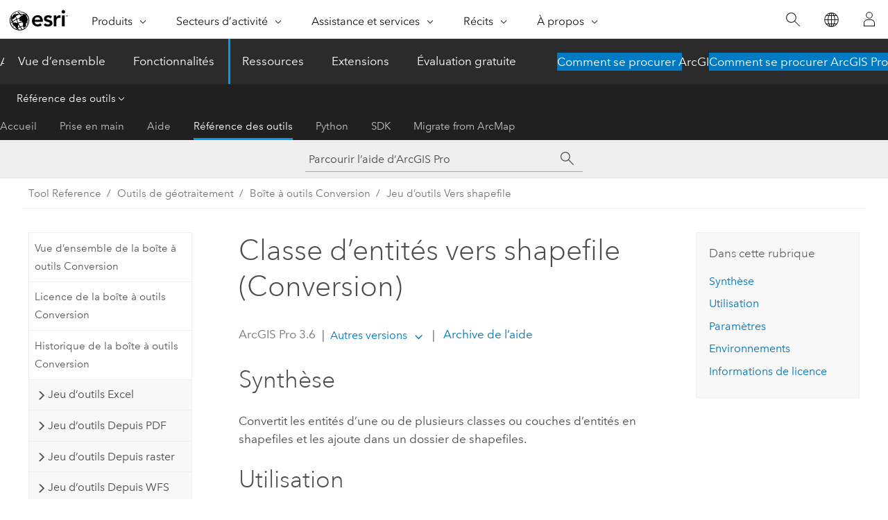

--- FILE ---
content_type: text/html; charset=UTF-8
request_url: https://pro.arcgis.com/fr/pro-app/latest/tool-reference/conversion/feature-class-to-shapefile.htm
body_size: 25207
content:


<!DOCTYPE html>
<!--[if lt IE 7]>  <html class="ie lt-ie9 lt-ie8 lt-ie7 ie6" dir="ltr"> <![endif]-->
<!--[if IE 7]>     <html class="ie lt-ie9 lt-ie8 ie7" dir="ltr"> <![endif]-->
<!--[if IE 8]>     <html class="ie lt-ie9 ie8" dir="ltr"> <![endif]-->
<!--[if IE 9]>     <html class="ie ie9" dir="ltr"> <![endif]-->
<!--[if !IE]><!--> <html dir="ltr" lang="fr"> <!--<![endif]-->
<head>
    <meta charset="utf-8">
    <title>Classe d’entités vers shapefile (Conversion)&mdash;ArcGIS Pro | Documentation</title>
    <meta content="IE=edge,chrome=1" http-equiv="X-UA-Compatible">

    <script>
      var appOverviewURL = "/content/esri-sites/en-us/arcgis/products/arcgis-pro/overview";
    </script>

    <script>
      var docConfig = {
        locale: 'fr'
        ,localedir: 'fr'
        ,langSelector: ''
        
        ,relativeUrl: false
        

        ,searchformUrl: '/search/'
        ,tertiaryNavIndex: '3'

        
      };
    </script>
	 


    
    <!--[if lt IE 9]>
      <script src="/cdn/js/libs/html5shiv.js" type="text/javascript"></script>
      <script src="/cdn/js/libs/selectivizr-min.js" type="text/javascript"></script>
      <script src="/cdn/js/libs/json2.js" type="text/javascript"></script>
      <script src="/cdn/js/libs/html5shiv-printshiv.js" type="text/javascript" >

    <![endif]-->

     <!--[if lt IE 11]>
    <script>
      $$(document).ready(function(){
        $$(".hideOnIE").hide();
      });
    </script>
    <![endif]-->
	<meta name="viewport" content="width=device-width, user-scalable=no">
	<link href="/assets/img/favicon.ico" rel="shortcut icon" >
	<link href="/assets/css/screen.css" media="screen" rel="stylesheet" type="text/css" />
	<link href="/cdn/calcite/css/documentation.css" media="screen" rel="stylesheet" type="text/css" />
	<link href="/assets/css/print.css" media="print" type="text/css" rel="stylesheet" />

	<!--
	<link href="/assets/css/screen_l10n.css" media="screen" rel="stylesheet" type="text/css" />
	<link href="/assets/css/documentation/base_l10n.css" media="screen" rel="stylesheet" type="text/css" />
	<link href="/assets/css/print_l10n.css" media="print" type="text/css" rel="stylesheet" />
	-->
	<script src="/cdn/js/libs/latest/jquery.latest.min.js" type="text/javascript"></script>
    <script src="/cdn/js/libs/latest/jquery-migrate-latest.min.js" type="text/javascript"></script>
	<script src="/cdn/js/libs/jquery.cookie.js" type="text/javascript"></script>
	<link href="/cdn/css/colorbox.css" media="screen" rel="stylesheet" type="text/css" />
	<link href="/cdn/css/colorbox_l10n.css" media="screen" rel="stylesheet" type="text/css" />
	<script src="/cdn/js/libs/jquery.colorbox-min.js" type="text/javascript"></script>
	<script src="/assets/js/video-init.js" type="text/javascript"></script>
	<script src="/assets/js/sitecfg.js" type="text/javascript"></script>
	
		<script src="/assets/js/signIn.js" type="text/javascript"></script>
	
	

	<!--- Language Picker -->
	<script src="/assets/js/locale/l10NStrings.js" type="text/javascript"></script>
	
		<script src="/assets/js/locale/langSelector.js" type="text/javascript"></script>
	

	<script src="/assets/js/calcite-web.js" type="text/javascript"></script>



  <!--- search MD -->
    <META name="description" content="Outil de géotraitement ArcGIS qui convertit les entités d’une ou de plusieurs classes ou couches d’entités en shapefiles et les ajoute dans un dossier de shapefiles."><META name="last-modified" content="2025-11-19"><META name="product" content="arcgis-pro"><META name="version" content="pro3.6"><META name="search-collection" content="help"><META name="search-category" content="help-general"><META name="subject" content="GEODATA"><META name="sub_category" content="ArcGIS Pro"><META name="content_type" content="Tool Reference"><META name="subject_label" content="GEODONNEES"><META name="sub_category_label" content="ArcGIS Pro"><META name="content_type_label" content="Référence de l'outil"><META name="content-language" content="fr">
    <!--- search MD -->
      
    <!-- Add in Global Nav -->
    <link rel="stylesheet" href="//webapps-cdn.esri.com/CDN/components/global-nav/css/gn.css" />
    <!--<script src="//webapps-cdn.esri.com/CDN/components/global-nav/test_data.js"></script>-->
    <script src="//webapps-cdn.esri.com/CDN/components/global-nav/js/gn.js"></script>
    <!-- End Add in Global Nav -->

</head>

<!--
      pub: GUID-A0DEF6AB-8E9F-4DC8-B344-BC45CC64D029=46
      tpc: GUID-8543C649-D299-4612-B561-EE30F1392365=14
      help-ids: []
      -->


<!-- variable declaration, if any -->

<body class="claro fr pro esrilocalnav">
  <!-- Secondary nav -->
  <script>
     insertCss(_esriAEMHost+"/etc.clientlibs/esri-sites/components/content/local-navigation/clientlibs.css")
     insertElem("div", "local-navigation", '<nav id="second-nav" navtype="existingNavigation" domain="'+_esriAEMHost+'" path="'+appOverviewURL+'"></nav>' )
  </script>

  
<!-- End of drawer -->

  
  <div class="wrapper">
      <!--googleoff: all-->


      <div id="skip-to-content">
        <!--googleoff: all-->
        <div class="search">
        <div class="esri-search-box">
          <div class="search-component">
            <form id="helpSearchForm">
              <input class="esri-search-textfield leader" name="q" placeholder="Parcourir l’aide d’ArcGIS Pro" autocapitalize="off" autocomplete="off" autocorrect="off" spellcheck="false" aria-label="Parcourir l’aide d’ArcGIS Pro">
  <input type="hidden" name="collection" value="help" />
  <input type="hidden" name="product" value="arcgis-pro" />
  <input type="hidden" name="version" value="pro3.6" />
  <input type="hidden" name="language" value="fr" />
  <button class="esri-search-button-submit" type="submit" aria-label="Rechercher"></button>
            </form>
          </div>
        </div>
      </div>
        <!--googleon: all-->
       
        <!-- content goes here -->
        <div class="grid-container ">
          

            
              
  <!--BREADCRUMB-BEG--><div id="bigmac" class="sticky-breadcrumbs trailer-2" data-spy="affix" data-offset-top="180"> </div><!--BREADCRUMB-END-->
  <!--googleoff: all-->
    <div class="column-5 tablet-column-12 trailer-2 ">
      <aside class="js-accordion accordion reference-index" aria-live="polite" role="tablist">
        <div></div>
      </aside>

      <div class="js-sticky scroll-show tablet-hide leader-1 back-to-top" data-top="0" style="top: 0px;">
        <a href="#" class="btn btn-fill btn-clear">Haut</a>
      </div>
    </div>
  <!--googleon: all-->
  
            
            
            
	
		<div class="column-13  pre-1 content-section">
	
		<header class="trailer-1"><h1>Classe d’entités vers shapefile (Conversion)</h1></header>

		 
	<!--googleoff: all-->
	
		
				<aside id="main-toc-small" class="js-accordion accordion tablet-show trailer-1">
			      <div class="accordion-section">
			        <h4 class="accordion-title">Dans cette rubrique</h4>
			        <div class="accordion-content list-plain">
			          <ol class="list-plain pre-0 trailer-0"><li><a href="#S_GUID-7D0787EA-D59C-4D93-B80E-5CFCD70ECAA6">Synthèse</a></li><li><a href="#ESRI_USAGES_E6B40099C1C5403EA56CF26CB6111181">Utilisation</a></li><li><a href="#GUID-808E7766-8DD9-4C7E-9B49-2F86E55434DC">Paramètres</a></li><li><a href="#GUID-235790F5-C37F-41F2-9A95-567AF7080C7E">Environnements</a></li><li><a href="#L_">Informations de licence</a></li></ol>
			        </div>
			      </div>
			     </aside>
		
    
   <!--googleon: all-->


		<main>
			
	
    	
    


			
<div class="section1 summary padded-anchor" id="S_GUID-7D0787EA-D59C-4D93-B80E-5CFCD70ECAA6" purpose="summary"><h2>Synthèse</h2><p id="GUID-7D0787EA-D59C-4D93-B80E-5CFCD70ECAA6">Convertit les entités d’une ou de plusieurs classes ou couches d’entités en shapefiles et les ajoute dans un dossier de shapefiles.</p></div><div class="section1 gptoolusages padded-anchor" id="ESRI_USAGES_E6B40099C1C5403EA56CF26CB6111181" purpose="gptoolusages"><h2>Utilisation</h2><ul purpose="gptoolusages"><li purpose="gptoolusage" esri_qref="yes" id="ESRI_USAGE_EFF728A6EE0849B7A1D8E6EC6F503838"><p id="GUID-B9326B2E-70CA-464E-9531-035CD62DCB22">Les shapefiles présentent de nombreuses limites par rapport aux classes d’entités dans une géodatabase. Par exemple, les attributs des shapefiles ne peuvent pas stocker de valeurs Null. Ils arrondissent les nombres, assurent une prise en charge limitée des chaînes de caractères Unicode, limitent les noms de champ à 10 caractères et ne peuvent pas stocker une date et une heure dans le même champ. En outre, ils ne prennent pas en charge certaines fonctions des géodatabases, telles que les domaines et les sous-types.</p><p id="GUID-F0E73E68-CE38-4105-835F-0B52B38CD629"><a class="xref xref" esrisubtype="extrel" hrefpfx="/fr/pro-app/3.6/tool-reference" href="/fr/pro-app/3.6/tool-reference/appendices/geoprocessing-considerations-for-shapefile-output.htm">En savoir plus sur les limites des shapefiles</a></p></li><li purpose="gptoolusage" esri_qref="yes" id="GUID-1C921729-C97E-4112-ADD0-38E64854BAA0"><p id="GUID-74D8CC9F-7331-42B8-9024-17A98AB0190E">Le shapefile obtenu en sortie porte le nom de la classe d’entités en entrée. Par exemple, si l’entrée est <span class="usertext" purpose="path">C:\base.gdb\rivers</span>, le shapefile en sortie se nomme rivers.shp. Pour contrôler les noms des shapefiles en sortie et en savoir plus sur les options de conversion supplémentaires, reportez-vous à l’outil <span purpose="gptoolref"><a class="xref xref" href="/fr/pro-app/3.6/tool-reference/conversion/export-features.htm">Exporter des entités</a></span>.</p></li><li purpose="gptoolusage" esri_qref="no" id="GUID-D33BB33C-61F5-4D32-BF8C-92252D6827C1"><p id="GUID-D8F48E45-4309-493C-BCC4-AC8226285313">Si le nom d’un shapefile en sortie existe déjà dans le dossier en sortie et que l’option <a class="xref xref" esrisubtype="extrel" hrefpfx="/fr/pro-app/3.6/help/analysis/geoprocessing" href="/fr/pro-app/3.6/help/analysis/geoprocessing/basics/geoprocessing-options.htm#GUID-8A6E65E0-33A6-41A0-979E-2A2915212EAD"><span class="uicontrol">Autoriser les outils de géotraitement à remplacer les jeux de données existants</span></a> est désactivée, un nombre est ajouté à la fin du nom du shapefile pour le rendre unique (par exemple, rivers_1.shp). Si des classes d’entités en entrée portent le même nom, un nombre est ajouté aux noms des shapefiles en sortie, quelle que soit l’option de remplacement des jeux de données existants. Dans le cas contraire, le shapefile est remplacé.</p></li></ul></div><div class="section1 gpsyntax padded-anchor modifier-class trailer-2 js-tab-group" id="GUID-808E7766-8DD9-4C7E-9B49-2F86E55434DC" purpose="gptoolsyntax"><h2>Paramètres</h2><nav class="tab-nav"><a class="tab-title is-active js-tab gptab" val="dialog">Boîte de dialogue</a><a class="tab-title js-tab gptab" val="python">Python</a></nav><section class="tab-contents"><article class="tab-section js-tab-section is-active"><p><table class="gptoolparamtbl"><thead><tr><td class="th_p">Étiquette</td><td class="th_e">Explication</td><td class="th_d">Type de données</td></tr></thead><tr purpose="gptoolparamdialog" id="GUID-B9A15B3D-4570-469E-80CB-2EDF7C4497B1" paramname="Input_Features" expression="[Input_Features,...]" expressionhint="[Input_Features,...]"><td class="gptoolparamname"><div class="">Entités en entrée</div></td><td purpose="gptoolparamdesc"><p id="GUID-16E8E2A3-AB60-4A1A-B6FD-5121B42E4464">Liste des classes ou couches d’entités en entrée à convertir et à ajouter au dossier en sortie.</p></td><td purpose="gptoolparamtype">Feature Layer</td></tr><tr purpose="gptoolparamdialog" id="GUID-B8C0D8E8-FBE4-4F72-BF51-3434B62496B9" paramname="Output_Folder" expression="Output_Folder"><td class="gptoolparamname"><div class="">Dossier en sortie</div></td><td purpose="gptoolparamdesc"><p id="GUID-6363A4E1-DFB3-4141-AE86-DA758EB64A4F">Dossier dans lequel sont enregistrés les shapefiles.</p></td><td purpose="gptoolparamtype">Folder</td></tr></table><div class="section3 gpderivedval padded-anchor" id="ESRI_DERIVEDOUTPUTS_73CC1A7B2DC24D7BBE180919A5A20E0F" purpose="gptoolderivedval"><h3>Sortie obtenue</h3><table class="gptoolderivedvaltbl" id="ESRI_DERIVEDOUTPUTS_73CC1A7B2DC24D7BBE180919A5A20E0F"><thead><tr><td class="th_p">Étiquette</td><td class="th_e">Explication</td><td class="th_d">Type de données</td></tr></thead><tr><td>Dossier en sortie mis à jour</td><td><span purpose="dialog"><p id="GUID-255E4A70-5548-44F0-8668-0032AE656502">Dossier contenant les nouveaux shapefiles.</p></span></td><td purpose="gptoolderivedvaltype">Folder</td></tr></table></div></p></article><article class="tab-section js-tab-section"><p><pre class="gpexpression padded-anchor" purpose="gptoolexpression">arcpy.conversion.FeatureClassToShapefile(Input_Features, Output_Folder)</pre><table class="gptoolparamtbl"><thead><tr><td class="th_p">Nom</td><td class="th_e">Explication</td><td class="th_d">Type de données</td></tr></thead><tr purpose="gptoolparam" id="GUID-B9A15B3D-4570-469E-80CB-2EDF7C4497B1" paramname="Input_Features" expression="[Input_Features,...]" expressionhint="[Input_Features,...]"><td class="gptoolparamname"><div class="">Input_Features</div><div class="expressionhint" purpose="expressionhint">[Input_Features,...]</div></td><td purpose="gptoolparamdesc"><p id="GUID-16E8E2A3-AB60-4A1A-B6FD-5121B42E4464">Liste des classes ou couches d’entités en entrée à convertir et à ajouter au dossier en sortie.</p></td><td purpose="gptoolparamtype">Feature Layer</td></tr><tr purpose="gptoolparam" id="GUID-B8C0D8E8-FBE4-4F72-BF51-3434B62496B9" paramname="Output_Folder" expression="Output_Folder"><td class="gptoolparamname"><div class="">Output_Folder</div></td><td purpose="gptoolparamdesc"><p id="GUID-6363A4E1-DFB3-4141-AE86-DA758EB64A4F">Dossier dans lequel sont enregistrés les shapefiles.</p></td><td purpose="gptoolparamtype">Folder</td></tr></table><div class="section3 gpderivedval padded-anchor" id="ESRI_DERIVEDOUTPUTS_73CC1A7B2DC24D7BBE180919A5A20E0F" purpose="gptoolderivedval"><h3>Sortie obtenue</h3><table class="gptoolderivedvaltbl" id="ESRI_DERIVEDOUTPUTS_73CC1A7B2DC24D7BBE180919A5A20E0F"><thead><tr><td class="th_p">Nom</td><td class="th_e">Explication</td><td class="th_d">Type de données</td></tr></thead><tr><td>Derived_Folder</td><td><span purpose="python"><p id="GUID-255E4A70-5548-44F0-8668-0032AE656502">Dossier contenant les nouveaux shapefiles.</p></span></td><td purpose="gptoolderivedvaltype">Folder</td></tr></table></div><div class="section1 padded-anchor" id="C_GUID-0AFCCE0E-60E2-4D40-A43E-0C52DCFEE81F" purpose="codesamplesPython"><h3>Exemple de code</h3><section class="codeblock padded-anchor" purpose="codeblock">Exemple 1 d’utilisation de la fonction FeatureClassToShapefile (fenêtre Python)
<div class="codeblockdesc" purpose="codeblockdesc"><p id="GUID-C3ECEC07-B2D2-4D43-90B9-EBA68832D077">Le script ci-dessous pour la fenêtre Python illustre l’utilisation de la fonction <span class="usertext" purpose="codeph">FeatureClassToShapefile</span> en mode immédiat.</p></div><div class="codeblockbody"><pre><code class="python">import arcpy
arcpy.env.workspace = &quot;C:/data/airport.gdb&quot;
arcpy.conversion.FeatureClassToShapefile([&quot;county&quot;, &quot;parcels&quot;, &quot;schools&quot;],
                                         &quot;C:/output&quot;)</code></pre></div></section><section class="codeblock padded-anchor" purpose="codeblock">Exemple 2 d’utilisation de la fonction FeatureClassToShapefile (script autonome)
<div class="codeblockdesc" purpose="codeblockdesc"><p id="GUID-39808C16-B01D-4AD2-9F9B-88269038168D">Le script autonome ci-dessous illustre l’utilisation de la fonction <span class="usertext" purpose="codeph">FeatureClassToShapefile</span>.</p></div><div class="codeblockbody"><pre><code class="python"># Name: FeatureClassToShapefile_Example2.py
# Description: Use FeatureClassToShapefile to convert feature classes to shapefiles.

# Import system modules
import arcpy
 
# Set environment settings
arcpy.env.workspace = &quot;C:/data&quot;
 
# Set local variables
inFeatures = [&quot;climate.shp&quot;, &quot;majorrds.shp&quot;]
outLocation = &quot;C:/output&quot;
 
# Run FeatureClassToShapefile
arcpy.conversion.FeatureClassToShapefile(inFeatures, outLocation)</code></pre></div></section></div></p></article></section></div>
<div class="section1 gpenvs padded-anchor" id="GUID-235790F5-C37F-41F2-9A95-567AF7080C7E" purpose="gptoolenvs"><h2>Environnements</h2><div class="gptoolenvs" id="GUID-235790F5-C37F-41F2-9A95-567AF7080C7E" purpose="gptoolenvs"><a class="xref " esrisubtype="extrel" hrefpfx="/fr/pro-app/3.6/tool-reference" href="/fr/pro-app/3.6/tool-reference/environment-settings/current-workspace.htm">Espace de travail courant</a>, <a class="xref " esrisubtype="extrel" hrefpfx="/fr/pro-app/3.6/tool-reference" href="/fr/pro-app/3.6/tool-reference/environment-settings/scratch-workspace.htm">Espace de travail temporaire</a>, <a class="xref " esrisubtype="extrel" hrefpfx="/fr/pro-app/3.6/tool-reference" href="/fr/pro-app/3.6/tool-reference/environment-settings/output-coordinate-system.htm">Système de coordonnées en sortie</a>, <a class="xref " esrisubtype="extrel" hrefpfx="/fr/pro-app/3.6/tool-reference" href="/fr/pro-app/3.6/tool-reference/environment-settings/geographic-transformations.htm">Transformations géographiques</a>, <a class="xref " esrisubtype="extrel" hrefpfx="/fr/pro-app/3.6/tool-reference" href="/fr/pro-app/3.6/tool-reference/environment-settings/output-extent.htm">Étendue</a>, <a class="xref " esrisubtype="extrel" hrefpfx="/fr/pro-app/3.6/tool-reference" href="/fr/pro-app/3.6/tool-reference/environment-settings/xy-resolution.htm">Résolution XY</a>, <a class="xref " esrisubtype="extrel" hrefpfx="/fr/pro-app/3.6/tool-reference" href="/fr/pro-app/3.6/tool-reference/environment-settings/xy-tolerance.htm">Tolérance XY</a>, <a class="xref " esrisubtype="extrel" hrefpfx="/fr/pro-app/3.6/tool-reference" href="/fr/pro-app/3.6/tool-reference/environment-settings/output-has-m-values.htm">Valeurs M en sortie</a>, <a class="xref " esrisubtype="extrel" hrefpfx="/fr/pro-app/3.6/tool-reference" href="/fr/pro-app/3.6/tool-reference/environment-settings/m-resolution.htm">Résolution M</a>, <a class="xref " esrisubtype="extrel" hrefpfx="/fr/pro-app/3.6/tool-reference" href="/fr/pro-app/3.6/tool-reference/environment-settings/m-tolerance.htm">Tolérance M</a>, <a class="xref " esrisubtype="extrel" hrefpfx="/fr/pro-app/3.6/tool-reference" href="/fr/pro-app/3.6/tool-reference/environment-settings/output-has-z-values.htm">Valeurs Z en sortie</a>, <a class="xref " esrisubtype="extrel" hrefpfx="/fr/pro-app/3.6/tool-reference" href="/fr/pro-app/3.6/tool-reference/environment-settings/default-output-z-value.htm">Valeur Z en sortie par défaut</a>, <a class="xref " esrisubtype="extrel" hrefpfx="/fr/pro-app/3.6/tool-reference" href="/fr/pro-app/3.6/tool-reference/environment-settings/z-resolution.htm">Résolution Z</a>, <a class="xref " esrisubtype="extrel" hrefpfx="/fr/pro-app/3.6/tool-reference" href="/fr/pro-app/3.6/tool-reference/environment-settings/z-tolerance.htm">Tolérance Z</a>, <a class="xref " esrisubtype="extrel" hrefpfx="/fr/pro-app/3.6/tool-reference" href="/fr/pro-app/3.6/tool-reference/environment-settings/qualified-field-names.htm">Noms de champ qualifiés</a>, <a class="xref " esrisubtype="extrel" hrefpfx="/fr/pro-app/3.6/tool-reference" href="/fr/pro-app/3.6/tool-reference/environment-settings/output-config-keyword.htm">Mot-clé CONFIG en sortie</a>, <a class="xref " esrisubtype="extrel" hrefpfx="/fr/pro-app/3.6/tool-reference" href="/fr/pro-app/3.6/tool-reference/environment-settings/auto-commit.htm">Validation automatique</a>, <a class="xref " esrisubtype="extrel" hrefpfx="/fr/pro-app/3.6/tool-reference" href="/fr/pro-app/3.6/tool-reference/environment-settings/output-xy-domain.htm">Domaine XY en sortie</a>, <a class="xref " esrisubtype="extrel" hrefpfx="/fr/pro-app/3.6/tool-reference" href="/fr/pro-app/3.6/tool-reference/environment-settings/output-m-domain.htm">Domaine M en sortie</a>, <a class="xref " esrisubtype="extrel" hrefpfx="/fr/pro-app/3.6/tool-reference" href="/fr/pro-app/3.6/tool-reference/environment-settings/output-z-domain.htm">Domaine Z en sortie</a>, <a class="xref " esrisubtype="extrel" hrefpfx="/fr/pro-app/3.6/tool-reference" href="/fr/pro-app/3.6/tool-reference/environment-settings/transfer-domain-descriptions.htm">Transférer les descriptions des domaines de champ</a></div></div><a name="sect_gplicense"></a><div class="section1 gplicense padded-anchor" id="L_" purpose="gplicense"><h2>Informations de licence</h2><ul><li>Basic: Oui</li><li>Standard: Oui</li><li>Advanced: Oui</li></ul></div><section class="section2 leader-1" purpose="relatedtopics"><h4 class="trailer-0">Rubriques connexes</h4><ul class="pre-0 trailer-2"><li><a class="xref relatedtopic" esrisubtype="extrel" hrefpfx="/fr/pro-app/3.6/tool-reference" href="/fr/pro-app/3.6/tool-reference/data-management/copy-features.htm">Copier des entités</a></li><li><a class="xref relatedtopic" esrisubtype="extrel" hrefpfx="/fr/pro-app/3.6/tool-reference" href="/fr/pro-app/3.6/tool-reference/appendices/geoprocessing-considerations-for-shapefile-output.htm">Remarques concernant le géotraitement pour la sortie de fichiers de formes</a></li><li><a class="xref relatedtopic" href="/fr/pro-app/3.6/tool-reference/conversion/an-overview-of-the-to-shapefile-toolset.htm">Vue d’ensemble du jeu d’outils Vers shapefile</a></li><li><a class="xref relatedtopic" esrisubtype="extrel" hrefpfx="/fr/pro-app/3.6/help/analysis/geoprocessing" href="/fr/pro-app/3.6/help/analysis/geoprocessing/basics/find-geoprocessing-tools.htm">Rechercher un outil de géotraitement</a></li></ul></section>
			
				<hr>
				<!--googleoff: all-->
				
	
        
		    <p class="feedback right">
		        <a id="afb" class="icon-ui-contact" href="/feedback/" data-langlabel="feedback-on-this-topic" >Vous avez un commentaire à formuler concernant cette rubrique ?</a>
		    </p>
        
	

				<!--googleon: all-->
			
		</main>
	</div>
	
	<!--googleoff: all-->
	
		
			<div id="main-toc-large" class="column-5">
			    <div class="panel font-size--2 tablet-hide trailer-1">
			      <h5 class="trailer-half">Dans cette rubrique</h5>
			      <ol class="list-plain pre-0 trailer-0"><li><a href="#S_GUID-7D0787EA-D59C-4D93-B80E-5CFCD70ECAA6">Synthèse</a></li><li><a href="#ESRI_USAGES_E6B40099C1C5403EA56CF26CB6111181">Utilisation</a></li><li><a href="#GUID-808E7766-8DD9-4C7E-9B49-2F86E55434DC">Paramètres</a></li><li><a href="#GUID-235790F5-C37F-41F2-9A95-567AF7080C7E">Environnements</a></li><li><a href="#L_">Informations de licence</a></li></ol>
			    </div>
			    
			    
	  		</div>
		
    
   <!--googleon: all-->




          
        </div>
        <!-- ENDPAGECONTENT -->

      </div>

    </div>  <!-- End of wrapper -->

    <div id="globalfooter"></div>

  <!--googleoff: all-->

  
	<script src="/assets/js/init.js" type="text/javascript"></script>
	<!--<script src="/assets/js/drop-down.js" type="text/javascript"></script>-->
	<script src="/assets/js/search/searchform.js" type="text/javascript"></script>
	<script src="/cdn/js/link-modifier.js" type="text/javascript"></script>
	<script src="/cdn/js/sitewide.js" type="text/javascript"></script>
	<script src="/cdn/js/libs/highlight.pack.js" type="text/javascript"></script>
	<script>hljs.initHighlightingOnLoad();</script>


  
    

  <script src="/cdn/js/affix.js" type="text/javascript"></script>
  <script type="text/javascript">
    $(function () {
          var appendFlg = true;

          $("#bigmac")
          .on("affixed.bs.affix", function (evt) {
            if (appendFlg) {
              $("<a class='crumb' href='#'>Classe d’entités vers shapefile (Conversion)</a>").insertAfter ($("#bigmac nav a").last());
              appendFlg = false;
            }
          })
          .on ("affix-top.bs.affix", function(evt) {
            if (!appendFlg) {
              $("#bigmac nav a").last().remove();
            }
            appendFlg = true;
          })
    })
  </script>
  
        <script type="text/javascript">
          window.doctoc = {
            pubID: "1491",
            tpcID: "48",
            
            hideToc : false
          }
        </script>

        <script type="text/javascript" src="/fr/pro-app/3.6/tool-reference/main/1518.js" ></script>
        <script type="text/javascript" src="/fr/pro-app/3.6/tool-reference/conversion/1491.js" ></script>
        <script type="text/javascript" src="/cdn/calcite/js/protoc.js" ></script>

        

  <noscript>
        <p>
            <a href="flisting.htm">flist</a>
        </p>
    </noscript>
    
	<script src="//mtags.arcgis.com/tags-min.js"></script>

  
  
    
    
    <script>
      document.write("<script src='" + _esriAEMHost+"/etc.clientlibs/esri-sites/clientlibs/localNav.js'><\/script>");
    </script>

  </body>
</html>

--- FILE ---
content_type: text/html; charset=UTF-8
request_url: https://pro.arcgis.com/fr/pro-app/latest/tool-reference/conversion/feature-class-to-shapefile.htm
body_size: 25195
content:


<!DOCTYPE html>
<!--[if lt IE 7]>  <html class="ie lt-ie9 lt-ie8 lt-ie7 ie6" dir="ltr"> <![endif]-->
<!--[if IE 7]>     <html class="ie lt-ie9 lt-ie8 ie7" dir="ltr"> <![endif]-->
<!--[if IE 8]>     <html class="ie lt-ie9 ie8" dir="ltr"> <![endif]-->
<!--[if IE 9]>     <html class="ie ie9" dir="ltr"> <![endif]-->
<!--[if !IE]><!--> <html dir="ltr" lang="fr"> <!--<![endif]-->
<head>
    <meta charset="utf-8">
    <title>Classe d’entités vers shapefile (Conversion)&mdash;ArcGIS Pro | Documentation</title>
    <meta content="IE=edge,chrome=1" http-equiv="X-UA-Compatible">

    <script>
      var appOverviewURL = "/content/esri-sites/en-us/arcgis/products/arcgis-pro/overview";
    </script>

    <script>
      var docConfig = {
        locale: 'fr'
        ,localedir: 'fr'
        ,langSelector: ''
        
        ,relativeUrl: false
        

        ,searchformUrl: '/search/'
        ,tertiaryNavIndex: '3'

        
      };
    </script>
	 


    
    <!--[if lt IE 9]>
      <script src="/cdn/js/libs/html5shiv.js" type="text/javascript"></script>
      <script src="/cdn/js/libs/selectivizr-min.js" type="text/javascript"></script>
      <script src="/cdn/js/libs/json2.js" type="text/javascript"></script>
      <script src="/cdn/js/libs/html5shiv-printshiv.js" type="text/javascript" >

    <![endif]-->

     <!--[if lt IE 11]>
    <script>
      $$(document).ready(function(){
        $$(".hideOnIE").hide();
      });
    </script>
    <![endif]-->
	<meta name="viewport" content="width=device-width, user-scalable=no">
	<link href="/assets/img/favicon.ico" rel="shortcut icon" >
	<link href="/assets/css/screen.css" media="screen" rel="stylesheet" type="text/css" />
	<link href="/cdn/calcite/css/documentation.css" media="screen" rel="stylesheet" type="text/css" />
	<link href="/assets/css/print.css" media="print" type="text/css" rel="stylesheet" />

	<!--
	<link href="/assets/css/screen_l10n.css" media="screen" rel="stylesheet" type="text/css" />
	<link href="/assets/css/documentation/base_l10n.css" media="screen" rel="stylesheet" type="text/css" />
	<link href="/assets/css/print_l10n.css" media="print" type="text/css" rel="stylesheet" />
	-->
	<script src="/cdn/js/libs/latest/jquery.latest.min.js" type="text/javascript"></script>
    <script src="/cdn/js/libs/latest/jquery-migrate-latest.min.js" type="text/javascript"></script>
	<script src="/cdn/js/libs/jquery.cookie.js" type="text/javascript"></script>
	<link href="/cdn/css/colorbox.css" media="screen" rel="stylesheet" type="text/css" />
	<link href="/cdn/css/colorbox_l10n.css" media="screen" rel="stylesheet" type="text/css" />
	<script src="/cdn/js/libs/jquery.colorbox-min.js" type="text/javascript"></script>
	<script src="/assets/js/video-init.js" type="text/javascript"></script>
	<script src="/assets/js/sitecfg.js" type="text/javascript"></script>
	
		<script src="/assets/js/signIn.js" type="text/javascript"></script>
	
	

	<!--- Language Picker -->
	<script src="/assets/js/locale/l10NStrings.js" type="text/javascript"></script>
	
		<script src="/assets/js/locale/langSelector.js" type="text/javascript"></script>
	

	<script src="/assets/js/calcite-web.js" type="text/javascript"></script>



  <!--- search MD -->
    <META name="description" content="Outil de géotraitement ArcGIS qui convertit les entités d’une ou de plusieurs classes ou couches d’entités en shapefiles et les ajoute dans un dossier de shapefiles."><META name="last-modified" content="2025-11-19"><META name="product" content="arcgis-pro"><META name="version" content="pro3.6"><META name="search-collection" content="help"><META name="search-category" content="help-general"><META name="subject" content="GEODATA"><META name="sub_category" content="ArcGIS Pro"><META name="content_type" content="Tool Reference"><META name="subject_label" content="GEODONNEES"><META name="sub_category_label" content="ArcGIS Pro"><META name="content_type_label" content="Référence de l'outil"><META name="content-language" content="fr">
    <!--- search MD -->
      
    <!-- Add in Global Nav -->
    <link rel="stylesheet" href="//webapps-cdn.esri.com/CDN/components/global-nav/css/gn.css" />
    <!--<script src="//webapps-cdn.esri.com/CDN/components/global-nav/test_data.js"></script>-->
    <script src="//webapps-cdn.esri.com/CDN/components/global-nav/js/gn.js"></script>
    <!-- End Add in Global Nav -->

</head>

<!--
      pub: GUID-A0DEF6AB-8E9F-4DC8-B344-BC45CC64D029=46
      tpc: GUID-8543C649-D299-4612-B561-EE30F1392365=14
      help-ids: []
      -->


<!-- variable declaration, if any -->

<body class="claro fr pro esrilocalnav">
  <!-- Secondary nav -->
  <script>
     insertCss(_esriAEMHost+"/etc.clientlibs/esri-sites/components/content/local-navigation/clientlibs.css")
     insertElem("div", "local-navigation", '<nav id="second-nav" navtype="existingNavigation" domain="'+_esriAEMHost+'" path="'+appOverviewURL+'"></nav>' )
  </script>

  
<!-- End of drawer -->

  
  <div class="wrapper">
      <!--googleoff: all-->


      <div id="skip-to-content">
        <!--googleoff: all-->
        <div class="search">
        <div class="esri-search-box">
          <div class="search-component">
            <form id="helpSearchForm">
              <input class="esri-search-textfield leader" name="q" placeholder="Parcourir l’aide d’ArcGIS Pro" autocapitalize="off" autocomplete="off" autocorrect="off" spellcheck="false" aria-label="Parcourir l’aide d’ArcGIS Pro">
  <input type="hidden" name="collection" value="help" />
  <input type="hidden" name="product" value="arcgis-pro" />
  <input type="hidden" name="version" value="pro3.6" />
  <input type="hidden" name="language" value="fr" />
  <button class="esri-search-button-submit" type="submit" aria-label="Rechercher"></button>
            </form>
          </div>
        </div>
      </div>
        <!--googleon: all-->
       
        <!-- content goes here -->
        <div class="grid-container ">
          

            
              
  <!--BREADCRUMB-BEG--><div id="bigmac" class="sticky-breadcrumbs trailer-2" data-spy="affix" data-offset-top="180"> </div><!--BREADCRUMB-END-->
  <!--googleoff: all-->
    <div class="column-5 tablet-column-12 trailer-2 ">
      <aside class="js-accordion accordion reference-index" aria-live="polite" role="tablist">
        <div></div>
      </aside>

      <div class="js-sticky scroll-show tablet-hide leader-1 back-to-top" data-top="0" style="top: 0px;">
        <a href="#" class="btn btn-fill btn-clear">Haut</a>
      </div>
    </div>
  <!--googleon: all-->
  
            
            
            
	
		<div class="column-13  pre-1 content-section">
	
		<header class="trailer-1"><h1>Classe d’entités vers shapefile (Conversion)</h1></header>

		 
	<!--googleoff: all-->
	
		
				<aside id="main-toc-small" class="js-accordion accordion tablet-show trailer-1">
			      <div class="accordion-section">
			        <h4 class="accordion-title">Dans cette rubrique</h4>
			        <div class="accordion-content list-plain">
			          <ol class="list-plain pre-0 trailer-0"><li><a href="#S_GUID-7D0787EA-D59C-4D93-B80E-5CFCD70ECAA6">Synthèse</a></li><li><a href="#ESRI_USAGES_E6B40099C1C5403EA56CF26CB6111181">Utilisation</a></li><li><a href="#GUID-808E7766-8DD9-4C7E-9B49-2F86E55434DC">Paramètres</a></li><li><a href="#GUID-235790F5-C37F-41F2-9A95-567AF7080C7E">Environnements</a></li><li><a href="#L_">Informations de licence</a></li></ol>
			        </div>
			      </div>
			     </aside>
		
    
   <!--googleon: all-->


		<main>
			
	
    	
    


			
<div class="section1 summary padded-anchor" id="S_GUID-7D0787EA-D59C-4D93-B80E-5CFCD70ECAA6" purpose="summary"><h2>Synthèse</h2><p id="GUID-7D0787EA-D59C-4D93-B80E-5CFCD70ECAA6">Convertit les entités d’une ou de plusieurs classes ou couches d’entités en shapefiles et les ajoute dans un dossier de shapefiles.</p></div><div class="section1 gptoolusages padded-anchor" id="ESRI_USAGES_E6B40099C1C5403EA56CF26CB6111181" purpose="gptoolusages"><h2>Utilisation</h2><ul purpose="gptoolusages"><li purpose="gptoolusage" esri_qref="yes" id="ESRI_USAGE_EFF728A6EE0849B7A1D8E6EC6F503838"><p id="GUID-B9326B2E-70CA-464E-9531-035CD62DCB22">Les shapefiles présentent de nombreuses limites par rapport aux classes d’entités dans une géodatabase. Par exemple, les attributs des shapefiles ne peuvent pas stocker de valeurs Null. Ils arrondissent les nombres, assurent une prise en charge limitée des chaînes de caractères Unicode, limitent les noms de champ à 10 caractères et ne peuvent pas stocker une date et une heure dans le même champ. En outre, ils ne prennent pas en charge certaines fonctions des géodatabases, telles que les domaines et les sous-types.</p><p id="GUID-F0E73E68-CE38-4105-835F-0B52B38CD629"><a class="xref xref" esrisubtype="extrel" hrefpfx="/fr/pro-app/3.6/tool-reference" href="/fr/pro-app/3.6/tool-reference/appendices/geoprocessing-considerations-for-shapefile-output.htm">En savoir plus sur les limites des shapefiles</a></p></li><li purpose="gptoolusage" esri_qref="yes" id="GUID-1C921729-C97E-4112-ADD0-38E64854BAA0"><p id="GUID-74D8CC9F-7331-42B8-9024-17A98AB0190E">Le shapefile obtenu en sortie porte le nom de la classe d’entités en entrée. Par exemple, si l’entrée est <span class="usertext" purpose="path">C:\base.gdb\rivers</span>, le shapefile en sortie se nomme rivers.shp. Pour contrôler les noms des shapefiles en sortie et en savoir plus sur les options de conversion supplémentaires, reportez-vous à l’outil <span purpose="gptoolref"><a class="xref xref" href="/fr/pro-app/3.6/tool-reference/conversion/export-features.htm">Exporter des entités</a></span>.</p></li><li purpose="gptoolusage" esri_qref="no" id="GUID-D33BB33C-61F5-4D32-BF8C-92252D6827C1"><p id="GUID-D8F48E45-4309-493C-BCC4-AC8226285313">Si le nom d’un shapefile en sortie existe déjà dans le dossier en sortie et que l’option <a class="xref xref" esrisubtype="extrel" hrefpfx="/fr/pro-app/3.6/help/analysis/geoprocessing" href="/fr/pro-app/3.6/help/analysis/geoprocessing/basics/geoprocessing-options.htm#GUID-8A6E65E0-33A6-41A0-979E-2A2915212EAD"><span class="uicontrol">Autoriser les outils de géotraitement à remplacer les jeux de données existants</span></a> est désactivée, un nombre est ajouté à la fin du nom du shapefile pour le rendre unique (par exemple, rivers_1.shp). Si des classes d’entités en entrée portent le même nom, un nombre est ajouté aux noms des shapefiles en sortie, quelle que soit l’option de remplacement des jeux de données existants. Dans le cas contraire, le shapefile est remplacé.</p></li></ul></div><div class="section1 gpsyntax padded-anchor modifier-class trailer-2 js-tab-group" id="GUID-808E7766-8DD9-4C7E-9B49-2F86E55434DC" purpose="gptoolsyntax"><h2>Paramètres</h2><nav class="tab-nav"><a class="tab-title is-active js-tab gptab" val="dialog">Boîte de dialogue</a><a class="tab-title js-tab gptab" val="python">Python</a></nav><section class="tab-contents"><article class="tab-section js-tab-section is-active"><p><table class="gptoolparamtbl"><thead><tr><td class="th_p">Étiquette</td><td class="th_e">Explication</td><td class="th_d">Type de données</td></tr></thead><tr purpose="gptoolparamdialog" id="GUID-B9A15B3D-4570-469E-80CB-2EDF7C4497B1" paramname="Input_Features" expression="[Input_Features,...]" expressionhint="[Input_Features,...]"><td class="gptoolparamname"><div class="">Entités en entrée</div></td><td purpose="gptoolparamdesc"><p id="GUID-16E8E2A3-AB60-4A1A-B6FD-5121B42E4464">Liste des classes ou couches d’entités en entrée à convertir et à ajouter au dossier en sortie.</p></td><td purpose="gptoolparamtype">Feature Layer</td></tr><tr purpose="gptoolparamdialog" id="GUID-B8C0D8E8-FBE4-4F72-BF51-3434B62496B9" paramname="Output_Folder" expression="Output_Folder"><td class="gptoolparamname"><div class="">Dossier en sortie</div></td><td purpose="gptoolparamdesc"><p id="GUID-6363A4E1-DFB3-4141-AE86-DA758EB64A4F">Dossier dans lequel sont enregistrés les shapefiles.</p></td><td purpose="gptoolparamtype">Folder</td></tr></table><div class="section3 gpderivedval padded-anchor" id="ESRI_DERIVEDOUTPUTS_73CC1A7B2DC24D7BBE180919A5A20E0F" purpose="gptoolderivedval"><h3>Sortie obtenue</h3><table class="gptoolderivedvaltbl" id="ESRI_DERIVEDOUTPUTS_73CC1A7B2DC24D7BBE180919A5A20E0F"><thead><tr><td class="th_p">Étiquette</td><td class="th_e">Explication</td><td class="th_d">Type de données</td></tr></thead><tr><td>Dossier en sortie mis à jour</td><td><span purpose="dialog"><p id="GUID-255E4A70-5548-44F0-8668-0032AE656502">Dossier contenant les nouveaux shapefiles.</p></span></td><td purpose="gptoolderivedvaltype">Folder</td></tr></table></div></p></article><article class="tab-section js-tab-section"><p><pre class="gpexpression padded-anchor" purpose="gptoolexpression">arcpy.conversion.FeatureClassToShapefile(Input_Features, Output_Folder)</pre><table class="gptoolparamtbl"><thead><tr><td class="th_p">Nom</td><td class="th_e">Explication</td><td class="th_d">Type de données</td></tr></thead><tr purpose="gptoolparam" id="GUID-B9A15B3D-4570-469E-80CB-2EDF7C4497B1" paramname="Input_Features" expression="[Input_Features,...]" expressionhint="[Input_Features,...]"><td class="gptoolparamname"><div class="">Input_Features</div><div class="expressionhint" purpose="expressionhint">[Input_Features,...]</div></td><td purpose="gptoolparamdesc"><p id="GUID-16E8E2A3-AB60-4A1A-B6FD-5121B42E4464">Liste des classes ou couches d’entités en entrée à convertir et à ajouter au dossier en sortie.</p></td><td purpose="gptoolparamtype">Feature Layer</td></tr><tr purpose="gptoolparam" id="GUID-B8C0D8E8-FBE4-4F72-BF51-3434B62496B9" paramname="Output_Folder" expression="Output_Folder"><td class="gptoolparamname"><div class="">Output_Folder</div></td><td purpose="gptoolparamdesc"><p id="GUID-6363A4E1-DFB3-4141-AE86-DA758EB64A4F">Dossier dans lequel sont enregistrés les shapefiles.</p></td><td purpose="gptoolparamtype">Folder</td></tr></table><div class="section3 gpderivedval padded-anchor" id="ESRI_DERIVEDOUTPUTS_73CC1A7B2DC24D7BBE180919A5A20E0F" purpose="gptoolderivedval"><h3>Sortie obtenue</h3><table class="gptoolderivedvaltbl" id="ESRI_DERIVEDOUTPUTS_73CC1A7B2DC24D7BBE180919A5A20E0F"><thead><tr><td class="th_p">Nom</td><td class="th_e">Explication</td><td class="th_d">Type de données</td></tr></thead><tr><td>Derived_Folder</td><td><span purpose="python"><p id="GUID-255E4A70-5548-44F0-8668-0032AE656502">Dossier contenant les nouveaux shapefiles.</p></span></td><td purpose="gptoolderivedvaltype">Folder</td></tr></table></div><div class="section1 padded-anchor" id="C_GUID-0AFCCE0E-60E2-4D40-A43E-0C52DCFEE81F" purpose="codesamplesPython"><h3>Exemple de code</h3><section class="codeblock padded-anchor" purpose="codeblock">Exemple 1 d’utilisation de la fonction FeatureClassToShapefile (fenêtre Python)
<div class="codeblockdesc" purpose="codeblockdesc"><p id="GUID-C3ECEC07-B2D2-4D43-90B9-EBA68832D077">Le script ci-dessous pour la fenêtre Python illustre l’utilisation de la fonction <span class="usertext" purpose="codeph">FeatureClassToShapefile</span> en mode immédiat.</p></div><div class="codeblockbody"><pre><code class="python">import arcpy
arcpy.env.workspace = &quot;C:/data/airport.gdb&quot;
arcpy.conversion.FeatureClassToShapefile([&quot;county&quot;, &quot;parcels&quot;, &quot;schools&quot;],
                                         &quot;C:/output&quot;)</code></pre></div></section><section class="codeblock padded-anchor" purpose="codeblock">Exemple 2 d’utilisation de la fonction FeatureClassToShapefile (script autonome)
<div class="codeblockdesc" purpose="codeblockdesc"><p id="GUID-39808C16-B01D-4AD2-9F9B-88269038168D">Le script autonome ci-dessous illustre l’utilisation de la fonction <span class="usertext" purpose="codeph">FeatureClassToShapefile</span>.</p></div><div class="codeblockbody"><pre><code class="python"># Name: FeatureClassToShapefile_Example2.py
# Description: Use FeatureClassToShapefile to convert feature classes to shapefiles.

# Import system modules
import arcpy
 
# Set environment settings
arcpy.env.workspace = &quot;C:/data&quot;
 
# Set local variables
inFeatures = [&quot;climate.shp&quot;, &quot;majorrds.shp&quot;]
outLocation = &quot;C:/output&quot;
 
# Run FeatureClassToShapefile
arcpy.conversion.FeatureClassToShapefile(inFeatures, outLocation)</code></pre></div></section></div></p></article></section></div>
<div class="section1 gpenvs padded-anchor" id="GUID-235790F5-C37F-41F2-9A95-567AF7080C7E" purpose="gptoolenvs"><h2>Environnements</h2><div class="gptoolenvs" id="GUID-235790F5-C37F-41F2-9A95-567AF7080C7E" purpose="gptoolenvs"><a class="xref " esrisubtype="extrel" hrefpfx="/fr/pro-app/3.6/tool-reference" href="/fr/pro-app/3.6/tool-reference/environment-settings/current-workspace.htm">Espace de travail courant</a>, <a class="xref " esrisubtype="extrel" hrefpfx="/fr/pro-app/3.6/tool-reference" href="/fr/pro-app/3.6/tool-reference/environment-settings/scratch-workspace.htm">Espace de travail temporaire</a>, <a class="xref " esrisubtype="extrel" hrefpfx="/fr/pro-app/3.6/tool-reference" href="/fr/pro-app/3.6/tool-reference/environment-settings/output-coordinate-system.htm">Système de coordonnées en sortie</a>, <a class="xref " esrisubtype="extrel" hrefpfx="/fr/pro-app/3.6/tool-reference" href="/fr/pro-app/3.6/tool-reference/environment-settings/geographic-transformations.htm">Transformations géographiques</a>, <a class="xref " esrisubtype="extrel" hrefpfx="/fr/pro-app/3.6/tool-reference" href="/fr/pro-app/3.6/tool-reference/environment-settings/output-extent.htm">Étendue</a>, <a class="xref " esrisubtype="extrel" hrefpfx="/fr/pro-app/3.6/tool-reference" href="/fr/pro-app/3.6/tool-reference/environment-settings/xy-resolution.htm">Résolution XY</a>, <a class="xref " esrisubtype="extrel" hrefpfx="/fr/pro-app/3.6/tool-reference" href="/fr/pro-app/3.6/tool-reference/environment-settings/xy-tolerance.htm">Tolérance XY</a>, <a class="xref " esrisubtype="extrel" hrefpfx="/fr/pro-app/3.6/tool-reference" href="/fr/pro-app/3.6/tool-reference/environment-settings/output-has-m-values.htm">Valeurs M en sortie</a>, <a class="xref " esrisubtype="extrel" hrefpfx="/fr/pro-app/3.6/tool-reference" href="/fr/pro-app/3.6/tool-reference/environment-settings/m-resolution.htm">Résolution M</a>, <a class="xref " esrisubtype="extrel" hrefpfx="/fr/pro-app/3.6/tool-reference" href="/fr/pro-app/3.6/tool-reference/environment-settings/m-tolerance.htm">Tolérance M</a>, <a class="xref " esrisubtype="extrel" hrefpfx="/fr/pro-app/3.6/tool-reference" href="/fr/pro-app/3.6/tool-reference/environment-settings/output-has-z-values.htm">Valeurs Z en sortie</a>, <a class="xref " esrisubtype="extrel" hrefpfx="/fr/pro-app/3.6/tool-reference" href="/fr/pro-app/3.6/tool-reference/environment-settings/default-output-z-value.htm">Valeur Z en sortie par défaut</a>, <a class="xref " esrisubtype="extrel" hrefpfx="/fr/pro-app/3.6/tool-reference" href="/fr/pro-app/3.6/tool-reference/environment-settings/z-resolution.htm">Résolution Z</a>, <a class="xref " esrisubtype="extrel" hrefpfx="/fr/pro-app/3.6/tool-reference" href="/fr/pro-app/3.6/tool-reference/environment-settings/z-tolerance.htm">Tolérance Z</a>, <a class="xref " esrisubtype="extrel" hrefpfx="/fr/pro-app/3.6/tool-reference" href="/fr/pro-app/3.6/tool-reference/environment-settings/qualified-field-names.htm">Noms de champ qualifiés</a>, <a class="xref " esrisubtype="extrel" hrefpfx="/fr/pro-app/3.6/tool-reference" href="/fr/pro-app/3.6/tool-reference/environment-settings/output-config-keyword.htm">Mot-clé CONFIG en sortie</a>, <a class="xref " esrisubtype="extrel" hrefpfx="/fr/pro-app/3.6/tool-reference" href="/fr/pro-app/3.6/tool-reference/environment-settings/auto-commit.htm">Validation automatique</a>, <a class="xref " esrisubtype="extrel" hrefpfx="/fr/pro-app/3.6/tool-reference" href="/fr/pro-app/3.6/tool-reference/environment-settings/output-xy-domain.htm">Domaine XY en sortie</a>, <a class="xref " esrisubtype="extrel" hrefpfx="/fr/pro-app/3.6/tool-reference" href="/fr/pro-app/3.6/tool-reference/environment-settings/output-m-domain.htm">Domaine M en sortie</a>, <a class="xref " esrisubtype="extrel" hrefpfx="/fr/pro-app/3.6/tool-reference" href="/fr/pro-app/3.6/tool-reference/environment-settings/output-z-domain.htm">Domaine Z en sortie</a>, <a class="xref " esrisubtype="extrel" hrefpfx="/fr/pro-app/3.6/tool-reference" href="/fr/pro-app/3.6/tool-reference/environment-settings/transfer-domain-descriptions.htm">Transférer les descriptions des domaines de champ</a></div></div><a name="sect_gplicense"></a><div class="section1 gplicense padded-anchor" id="L_" purpose="gplicense"><h2>Informations de licence</h2><ul><li>Basic: Oui</li><li>Standard: Oui</li><li>Advanced: Oui</li></ul></div><section class="section2 leader-1" purpose="relatedtopics"><h4 class="trailer-0">Rubriques connexes</h4><ul class="pre-0 trailer-2"><li><a class="xref relatedtopic" esrisubtype="extrel" hrefpfx="/fr/pro-app/3.6/tool-reference" href="/fr/pro-app/3.6/tool-reference/data-management/copy-features.htm">Copier des entités</a></li><li><a class="xref relatedtopic" esrisubtype="extrel" hrefpfx="/fr/pro-app/3.6/tool-reference" href="/fr/pro-app/3.6/tool-reference/appendices/geoprocessing-considerations-for-shapefile-output.htm">Remarques concernant le géotraitement pour la sortie de fichiers de formes</a></li><li><a class="xref relatedtopic" href="/fr/pro-app/3.6/tool-reference/conversion/an-overview-of-the-to-shapefile-toolset.htm">Vue d’ensemble du jeu d’outils Vers shapefile</a></li><li><a class="xref relatedtopic" esrisubtype="extrel" hrefpfx="/fr/pro-app/3.6/help/analysis/geoprocessing" href="/fr/pro-app/3.6/help/analysis/geoprocessing/basics/find-geoprocessing-tools.htm">Rechercher un outil de géotraitement</a></li></ul></section>
			
				<hr>
				<!--googleoff: all-->
				
	
        
		    <p class="feedback right">
		        <a id="afb" class="icon-ui-contact" href="/feedback/" data-langlabel="feedback-on-this-topic" >Vous avez un commentaire à formuler concernant cette rubrique ?</a>
		    </p>
        
	

				<!--googleon: all-->
			
		</main>
	</div>
	
	<!--googleoff: all-->
	
		
			<div id="main-toc-large" class="column-5">
			    <div class="panel font-size--2 tablet-hide trailer-1">
			      <h5 class="trailer-half">Dans cette rubrique</h5>
			      <ol class="list-plain pre-0 trailer-0"><li><a href="#S_GUID-7D0787EA-D59C-4D93-B80E-5CFCD70ECAA6">Synthèse</a></li><li><a href="#ESRI_USAGES_E6B40099C1C5403EA56CF26CB6111181">Utilisation</a></li><li><a href="#GUID-808E7766-8DD9-4C7E-9B49-2F86E55434DC">Paramètres</a></li><li><a href="#GUID-235790F5-C37F-41F2-9A95-567AF7080C7E">Environnements</a></li><li><a href="#L_">Informations de licence</a></li></ol>
			    </div>
			    
			    
	  		</div>
		
    
   <!--googleon: all-->




          
        </div>
        <!-- ENDPAGECONTENT -->

      </div>

    </div>  <!-- End of wrapper -->

    <div id="globalfooter"></div>

  <!--googleoff: all-->

  
	<script src="/assets/js/init.js" type="text/javascript"></script>
	<!--<script src="/assets/js/drop-down.js" type="text/javascript"></script>-->
	<script src="/assets/js/search/searchform.js" type="text/javascript"></script>
	<script src="/cdn/js/link-modifier.js" type="text/javascript"></script>
	<script src="/cdn/js/sitewide.js" type="text/javascript"></script>
	<script src="/cdn/js/libs/highlight.pack.js" type="text/javascript"></script>
	<script>hljs.initHighlightingOnLoad();</script>


  
    

  <script src="/cdn/js/affix.js" type="text/javascript"></script>
  <script type="text/javascript">
    $(function () {
          var appendFlg = true;

          $("#bigmac")
          .on("affixed.bs.affix", function (evt) {
            if (appendFlg) {
              $("<a class='crumb' href='#'>Classe d’entités vers shapefile (Conversion)</a>").insertAfter ($("#bigmac nav a").last());
              appendFlg = false;
            }
          })
          .on ("affix-top.bs.affix", function(evt) {
            if (!appendFlg) {
              $("#bigmac nav a").last().remove();
            }
            appendFlg = true;
          })
    })
  </script>
  
        <script type="text/javascript">
          window.doctoc = {
            pubID: "1491",
            tpcID: "48",
            
            hideToc : false
          }
        </script>

        <script type="text/javascript" src="/fr/pro-app/3.6/tool-reference/main/1518.js" ></script>
        <script type="text/javascript" src="/fr/pro-app/3.6/tool-reference/conversion/1491.js" ></script>
        <script type="text/javascript" src="/cdn/calcite/js/protoc.js" ></script>

        

  <noscript>
        <p>
            <a href="flisting.htm">flist</a>
        </p>
    </noscript>
    
	<script src="//mtags.arcgis.com/tags-min.js"></script>

  
  
    
    
    <script>
      document.write("<script src='" + _esriAEMHost+"/etc.clientlibs/esri-sites/clientlibs/localNav.js'><\/script>");
    </script>

  </body>
</html>

--- FILE ---
content_type: text/html; charset=UTF-8
request_url: https://pro.arcgis.com/fr/pro-app/3.5/tool-reference/conversion/feature-class-to-shapefile.htm
body_size: 25157
content:


<!DOCTYPE html>
<!--[if lt IE 7]>  <html class="ie lt-ie9 lt-ie8 lt-ie7 ie6" dir="ltr"> <![endif]-->
<!--[if IE 7]>     <html class="ie lt-ie9 lt-ie8 ie7" dir="ltr"> <![endif]-->
<!--[if IE 8]>     <html class="ie lt-ie9 ie8" dir="ltr"> <![endif]-->
<!--[if IE 9]>     <html class="ie ie9" dir="ltr"> <![endif]-->
<!--[if !IE]><!--> <html dir="ltr" lang="fr"> <!--<![endif]-->
<head>
    <meta charset="utf-8">
    <title>Classe d’entités vers shapefile (Conversion)&mdash;ArcGIS Pro | Documentation</title>
    <meta content="IE=edge,chrome=1" http-equiv="X-UA-Compatible">

    <script>
      var appOverviewURL = "/content/esri-sites/en-us/arcgis/products/arcgis-pro/overview";
    </script>

    <script>
      var docConfig = {
        locale: 'fr'
        ,localedir: 'fr'
        ,langSelector: ''
        
        ,relativeUrl: false
        

        ,searchformUrl: '/search/'
        ,tertiaryNavIndex: '3'

        
      };
    </script>
	 


    
    <!--[if lt IE 9]>
      <script src="/cdn/js/libs/html5shiv.js" type="text/javascript"></script>
      <script src="/cdn/js/libs/selectivizr-min.js" type="text/javascript"></script>
      <script src="/cdn/js/libs/json2.js" type="text/javascript"></script>
      <script src="/cdn/js/libs/html5shiv-printshiv.js" type="text/javascript" >

    <![endif]-->

     <!--[if lt IE 11]>
    <script>
      $$(document).ready(function(){
        $$(".hideOnIE").hide();
      });
    </script>
    <![endif]-->
	<meta name="viewport" content="width=device-width, user-scalable=no">
	<link href="/assets/img/favicon.ico" rel="shortcut icon" >
	<link href="/assets/css/screen.css" media="screen" rel="stylesheet" type="text/css" />
	<link href="/cdn/calcite/css/documentation.css" media="screen" rel="stylesheet" type="text/css" />
	<link href="/assets/css/print.css" media="print" type="text/css" rel="stylesheet" />

	<!--
	<link href="/assets/css/screen_l10n.css" media="screen" rel="stylesheet" type="text/css" />
	<link href="/assets/css/documentation/base_l10n.css" media="screen" rel="stylesheet" type="text/css" />
	<link href="/assets/css/print_l10n.css" media="print" type="text/css" rel="stylesheet" />
	-->
	<script src="/cdn/js/libs/latest/jquery.latest.min.js" type="text/javascript"></script>
    <script src="/cdn/js/libs/latest/jquery-migrate-latest.min.js" type="text/javascript"></script>
	<script src="/cdn/js/libs/jquery.cookie.js" type="text/javascript"></script>
	<link href="/cdn/css/colorbox.css" media="screen" rel="stylesheet" type="text/css" />
	<link href="/cdn/css/colorbox_l10n.css" media="screen" rel="stylesheet" type="text/css" />
	<script src="/cdn/js/libs/jquery.colorbox-min.js" type="text/javascript"></script>
	<script src="/assets/js/video-init.js" type="text/javascript"></script>
	<script src="/assets/js/sitecfg.js" type="text/javascript"></script>
	
		<script src="/assets/js/signIn.js" type="text/javascript"></script>
	
	

	<!--- Language Picker -->
	<script src="/assets/js/locale/l10NStrings.js" type="text/javascript"></script>
	
		<script src="/assets/js/locale/langSelector.js" type="text/javascript"></script>
	

	<script src="/assets/js/calcite-web.js" type="text/javascript"></script>



  <!--- search MD -->
    <META name="description" content="Outil de géotraitement ArcGIS qui convertit les entités d’une ou de plusieurs classes ou couches d’entités en shapefiles et les ajoute dans un dossier de shapefiles."><META name="last-modified" content="2025-5-15"><META name="product" content="arcgis-pro"><META name="version" content="pro3.5"><META name="search-collection" content="help"><META name="search-category" content="help-general"><META name="subject" content="GEODATA"><META name="sub_category" content="ArcGIS Pro"><META name="content_type" content="Tool Reference"><META name="subject_label" content="GEODONNEES"><META name="sub_category_label" content="ArcGIS Pro"><META name="content_type_label" content="Référence de l'outil"><META name="content-language" content="fr">
    <!--- search MD -->
      
    <!-- Add in Global Nav -->
    <link rel="stylesheet" href="//webapps-cdn.esri.com/CDN/components/global-nav/css/gn.css" />
    <!--<script src="//webapps-cdn.esri.com/CDN/components/global-nav/test_data.js"></script>-->
    <script src="//webapps-cdn.esri.com/CDN/components/global-nav/js/gn.js"></script>
    <!-- End Add in Global Nav -->

</head>

<!--
      pub: GUID-A0DEF6AB-8E9F-4DC8-B344-BC45CC64D029=44
      tpc: GUID-8543C649-D299-4612-B561-EE30F1392365=14
      help-ids: []
      -->


<!-- variable declaration, if any -->

<body class="claro fr pro esrilocalnav">
  <!-- Secondary nav -->
  <script>
     insertCss(_esriAEMHost+"/etc.clientlibs/esri-sites/components/content/local-navigation/clientlibs.css")
     insertElem("div", "local-navigation", '<nav id="second-nav" navtype="existingNavigation" domain="'+_esriAEMHost+'" path="'+appOverviewURL+'"></nav>' )
  </script>

  
<!-- End of drawer -->

  
  <div class="wrapper">
      <!--googleoff: all-->


      <div id="skip-to-content">
        <!--googleoff: all-->
        <div class="search">
        <div class="esri-search-box">
          <div class="search-component">
            <form id="helpSearchForm">
              <input class="esri-search-textfield leader" name="q" placeholder="Parcourir l’aide d’ArcGIS Pro" autocapitalize="off" autocomplete="off" autocorrect="off" spellcheck="false" aria-label="Parcourir l’aide d’ArcGIS Pro">
  <input type="hidden" name="collection" value="help" />
  <input type="hidden" name="product" value="arcgis-pro" />
  <input type="hidden" name="version" value="pro3.5" />
  <input type="hidden" name="language" value="fr" />
  <button class="esri-search-button-submit" type="submit" aria-label="Rechercher"></button>
            </form>
          </div>
        </div>
      </div>
        <!--googleon: all-->
       
        <!-- content goes here -->
        <div class="grid-container ">
          

            
              
  <!--BREADCRUMB-BEG--><div id="bigmac" class="sticky-breadcrumbs trailer-2" data-spy="affix" data-offset-top="180"> </div><!--BREADCRUMB-END-->
  <!--googleoff: all-->
    <div class="column-5 tablet-column-12 trailer-2 ">
      <aside class="js-accordion accordion reference-index" aria-live="polite" role="tablist">
        <div></div>
      </aside>

      <div class="js-sticky scroll-show tablet-hide leader-1 back-to-top" data-top="0" style="top: 0px;">
        <a href="#" class="btn btn-fill btn-clear">Haut</a>
      </div>
    </div>
  <!--googleon: all-->
  
            
            
            
	
		<div class="column-13  pre-1 content-section">
	
		<header class="trailer-1"><h1>Classe d’entités vers shapefile (Conversion)</h1></header>

		 
	<!--googleoff: all-->
	
		
				<aside id="main-toc-small" class="js-accordion accordion tablet-show trailer-1">
			      <div class="accordion-section">
			        <h4 class="accordion-title">Dans cette rubrique</h4>
			        <div class="accordion-content list-plain">
			          <ol class="list-plain pre-0 trailer-0"><li><a href="#S_GUID-7D0787EA-D59C-4D93-B80E-5CFCD70ECAA6">Synthèse</a></li><li><a href="#ESRI_USAGES_E6B40099C1C5403EA56CF26CB6111181">Utilisation</a></li><li><a href="#GUID-808E7766-8DD9-4C7E-9B49-2F86E55434DC">Paramètres</a></li><li><a href="#GUID-235790F5-C37F-41F2-9A95-567AF7080C7E">Environnements</a></li><li><a href="#L_">Informations de licence</a></li></ol>
			        </div>
			      </div>
			     </aside>
		
    
   <!--googleon: all-->


		<main>
			
	
    	
    


			
<div class="section1 summary padded-anchor" id="S_GUID-7D0787EA-D59C-4D93-B80E-5CFCD70ECAA6" purpose="summary"><h2>Synthèse</h2><p id="GUID-7D0787EA-D59C-4D93-B80E-5CFCD70ECAA6">Convertit les entités d’une ou de plusieurs classes ou couches d’entités en shapefiles et les ajoute dans un dossier de shapefiles.</p></div><div class="section1 gptoolusages padded-anchor" id="ESRI_USAGES_E6B40099C1C5403EA56CF26CB6111181" purpose="gptoolusages"><h2>Utilisation</h2><ul purpose="gptoolusages"><li purpose="gptoolusage" esri_qref="yes" id="ESRI_USAGE_EFF728A6EE0849B7A1D8E6EC6F503838"><p id="GUID-B9326B2E-70CA-464E-9531-035CD62DCB22">Les shapefiles présentent de nombreuses limites par rapport aux classes d’entités dans une géodatabase. Par exemple, les attributs des shapefiles ne peuvent pas stocker de valeurs Null. Ils arrondissent les nombres, assurent une prise en charge limitée des chaînes de caractères Unicode, limitent les noms de champ à 10 caractères et ne peuvent pas stocker une date et une heure dans le même champ. En outre, ils ne prennent pas en charge certaines fonctions des géodatabases, telles que les domaines et les sous-types.</p><p id="GUID-F0E73E68-CE38-4105-835F-0B52B38CD629"><a class="xref xref" esrisubtype="extrel" hrefpfx="/fr/pro-app/3.5/tool-reference" href="/fr/pro-app/3.5/tool-reference/appendices/geoprocessing-considerations-for-shapefile-output.htm">En savoir plus sur les limites des shapefiles</a></p></li><li purpose="gptoolusage" esri_qref="yes" id="GUID-1C921729-C97E-4112-ADD0-38E64854BAA0"><p id="GUID-74D8CC9F-7331-42B8-9024-17A98AB0190E">Le shapefile obtenu en sortie porte le nom de la classe d’entités en entrée. Par exemple, si l’entrée est <span class="usertext">C:\base.gdb\rivers</span>, le shapefile en sortie se nomme rivers.shp. Pour contrôler les noms des shapefiles en sortie et en savoir plus sur les options de conversion supplémentaires, reportez-vous à l’outil <span purpose="gptoolref"><a class="xref xref" href="/fr/pro-app/3.5/tool-reference/conversion/export-features.htm">Exporter des entités</a></span>.</p></li><li purpose="gptoolusage" esri_qref="no" id="GUID-D33BB33C-61F5-4D32-BF8C-92252D6827C1"><p id="GUID-D8F48E45-4309-493C-BCC4-AC8226285313">Si le nom d’un shapefile en sortie existe déjà dans le dossier en sortie et que l’option <a class="xref xref" esrisubtype="extrel" hrefpfx="/fr/pro-app/3.5/help/analysis/geoprocessing" href="/fr/pro-app/3.5/help/analysis/geoprocessing/basics/geoprocessing-options.htm#GUID-8A6E65E0-33A6-41A0-979E-2A2915212EAD"><span class="uicontrol">Autoriser les outils de géotraitement à remplacer les jeux de données existants</span></a> est désactivée, un nombre est ajouté à la fin du nom du shapefile pour le rendre unique (par exemple, rivers_1.shp). Si des classes d’entités en entrée portent le même nom, un nombre est ajouté aux noms des shapefiles en sortie, quelle que soit l’option de remplacement des jeux de données existants. Dans le cas contraire, le shapefile est remplacé.</p></li></ul></div><div class="section1 gpsyntax padded-anchor modifier-class trailer-2 js-tab-group" id="GUID-808E7766-8DD9-4C7E-9B49-2F86E55434DC" purpose="gptoolsyntax"><h2>Paramètres</h2><nav class="tab-nav"><a class="tab-title is-active js-tab gptab" val="dialog">Boîte de dialogue</a><a class="tab-title js-tab gptab" val="python">Python</a></nav><section class="tab-contents"><article class="tab-section js-tab-section is-active"><p><table class="gptoolparamtbl"><thead><tr><td class="th_p">Étiquette</td><td class="th_e">Explication</td><td class="th_d">Type de données</td></tr></thead><tr purpose="gptoolparamdialog" id="GUID-B9A15B3D-4570-469E-80CB-2EDF7C4497B1" paramname="Input_Features" expression="[Input_Features,...]" expressionhint="[Input_Features,...]"><td class="gptoolparamname"><div class="">Entités en entrée</div></td><td purpose="gptoolparamdesc"><p id="GUID-16E8E2A3-AB60-4A1A-B6FD-5121B42E4464">Liste des classes ou couches d’entités en entrée à convertir et à ajouter au dossier en sortie.</p></td><td purpose="gptoolparamtype">Feature Layer</td></tr><tr purpose="gptoolparamdialog" id="GUID-B8C0D8E8-FBE4-4F72-BF51-3434B62496B9" paramname="Output_Folder" expression="Output_Folder"><td class="gptoolparamname"><div class="">Dossier en sortie</div></td><td purpose="gptoolparamdesc"><p id="GUID-6363A4E1-DFB3-4141-AE86-DA758EB64A4F">Dossier dans lequel sont enregistrés les shapefiles.</p></td><td purpose="gptoolparamtype">Folder</td></tr></table><div class="section3 gpderivedval padded-anchor" id="ESRI_DERIVEDOUTPUTS_73CC1A7B2DC24D7BBE180919A5A20E0F" purpose="gptoolderivedval"><h3>Sortie obtenue</h3><table class="gptoolderivedvaltbl" id="ESRI_DERIVEDOUTPUTS_73CC1A7B2DC24D7BBE180919A5A20E0F"><thead><tr><td class="th_p">Étiquette</td><td class="th_e">Explication</td><td class="th_d">Type de données</td></tr></thead><tr><td>Dossier en sortie mis à jour</td><td><span purpose="dialog"><p id="GUID-255E4A70-5548-44F0-8668-0032AE656502">Dossier contenant les nouveaux shapefiles.</p></span></td><td purpose="gptoolderivedvaltype">Folder</td></tr></table></div></p></article><article class="tab-section js-tab-section"><p><pre class="gpexpression padded-anchor" purpose="gptoolexpression">arcpy.conversion.FeatureClassToShapefile(Input_Features, Output_Folder)</pre><table class="gptoolparamtbl"><thead><tr><td class="th_p">Nom</td><td class="th_e">Explication</td><td class="th_d">Type de données</td></tr></thead><tr purpose="gptoolparam" id="GUID-B9A15B3D-4570-469E-80CB-2EDF7C4497B1" paramname="Input_Features" expression="[Input_Features,...]" expressionhint="[Input_Features,...]"><td class="gptoolparamname"><div class="">Input_Features</div><div class="expressionhint" purpose="expressionhint">[Input_Features,...]</div></td><td purpose="gptoolparamdesc"><p id="GUID-16E8E2A3-AB60-4A1A-B6FD-5121B42E4464">Liste des classes ou couches d’entités en entrée à convertir et à ajouter au dossier en sortie.</p></td><td purpose="gptoolparamtype">Feature Layer</td></tr><tr purpose="gptoolparam" id="GUID-B8C0D8E8-FBE4-4F72-BF51-3434B62496B9" paramname="Output_Folder" expression="Output_Folder"><td class="gptoolparamname"><div class="">Output_Folder</div></td><td purpose="gptoolparamdesc"><p id="GUID-6363A4E1-DFB3-4141-AE86-DA758EB64A4F">Dossier dans lequel sont enregistrés les shapefiles.</p></td><td purpose="gptoolparamtype">Folder</td></tr></table><div class="section3 gpderivedval padded-anchor" id="ESRI_DERIVEDOUTPUTS_73CC1A7B2DC24D7BBE180919A5A20E0F" purpose="gptoolderivedval"><h3>Sortie obtenue</h3><table class="gptoolderivedvaltbl" id="ESRI_DERIVEDOUTPUTS_73CC1A7B2DC24D7BBE180919A5A20E0F"><thead><tr><td class="th_p">Nom</td><td class="th_e">Explication</td><td class="th_d">Type de données</td></tr></thead><tr><td>Derived_Folder</td><td><span purpose="python"><p id="GUID-255E4A70-5548-44F0-8668-0032AE656502">Dossier contenant les nouveaux shapefiles.</p></span></td><td purpose="gptoolderivedvaltype">Folder</td></tr></table></div><div class="section1 padded-anchor" id="C_GUID-0AFCCE0E-60E2-4D40-A43E-0C52DCFEE81F" purpose="codesamplesPython"><h3>Exemple de code</h3><section class="codeblock padded-anchor" purpose="codeblock">Exemple 1 d’utilisation de la fonction FeatureClassToShapefile (fenêtre Python)
<div class="codeblockdesc" purpose="codeblockdesc"><p id="GUID-C3ECEC07-B2D2-4D43-90B9-EBA68832D077">Le script ci-dessous pour la fenêtre Python illustre l’utilisation de la fonction <span class="usertext">FeatureClassToShapefile</span> en mode immédiat.</p></div><div class="codeblockbody"><pre><code class="python">import arcpy
arcpy.env.workspace = &quot;C:/data/airport.gdb&quot;
arcpy.conversion.FeatureClassToShapefile([&quot;county&quot;, &quot;parcels&quot;, &quot;schools&quot;],
                                         &quot;C:/output&quot;)</code></pre></div></section><section class="codeblock padded-anchor" purpose="codeblock">Exemple 2 d’utilisation de la fonction FeatureClassToShapefile (script autonome)
<div class="codeblockdesc" purpose="codeblockdesc"><p id="GUID-39808C16-B01D-4AD2-9F9B-88269038168D">Le script autonome ci-dessous illustre l’utilisation de la fonction <span class="usertext">FeatureClassToShapefile</span>.</p></div><div class="codeblockbody"><pre><code class="python"># Name: FeatureClassToShapefile_Example2.py
# Description: Use FeatureClassToShapefile to convert feature classes to shapefiles.

# Import system modules
import arcpy
 
# Set environment settings
arcpy.env.workspace = &quot;C:/data&quot;
 
# Set local variables
inFeatures = [&quot;climate.shp&quot;, &quot;majorrds.shp&quot;]
outLocation = &quot;C:/output&quot;
 
# Run FeatureClassToShapefile
arcpy.conversion.FeatureClassToShapefile(inFeatures, outLocation)</code></pre></div></section></div></p></article></section></div>
<div class="section1 gpenvs padded-anchor" id="GUID-235790F5-C37F-41F2-9A95-567AF7080C7E" purpose="gptoolenvs"><h2>Environnements</h2><div class="gptoolenvs" id="GUID-235790F5-C37F-41F2-9A95-567AF7080C7E" purpose="gptoolenvs"><a class="xref " esrisubtype="extrel" hrefpfx="/fr/pro-app/3.5/tool-reference" href="/fr/pro-app/3.5/tool-reference/environment-settings/current-workspace.htm">Espace de travail courant</a>, <a class="xref " esrisubtype="extrel" hrefpfx="/fr/pro-app/3.5/tool-reference" href="/fr/pro-app/3.5/tool-reference/environment-settings/scratch-workspace.htm">Espace de travail temporaire</a>, <a class="xref " esrisubtype="extrel" hrefpfx="/fr/pro-app/3.5/tool-reference" href="/fr/pro-app/3.5/tool-reference/environment-settings/output-coordinate-system.htm">Système de coordonnées en sortie</a>, <a class="xref " esrisubtype="extrel" hrefpfx="/fr/pro-app/3.5/tool-reference" href="/fr/pro-app/3.5/tool-reference/environment-settings/geographic-transformations.htm">Transformations géographiques</a>, <a class="xref " esrisubtype="extrel" hrefpfx="/fr/pro-app/3.5/tool-reference" href="/fr/pro-app/3.5/tool-reference/environment-settings/output-extent.htm">Étendue</a>, <a class="xref " esrisubtype="extrel" hrefpfx="/fr/pro-app/3.5/tool-reference" href="/fr/pro-app/3.5/tool-reference/environment-settings/xy-resolution.htm">Résolution XY</a>, <a class="xref " esrisubtype="extrel" hrefpfx="/fr/pro-app/3.5/tool-reference" href="/fr/pro-app/3.5/tool-reference/environment-settings/xy-tolerance.htm">Tolérance XY</a>, <a class="xref " esrisubtype="extrel" hrefpfx="/fr/pro-app/3.5/tool-reference" href="/fr/pro-app/3.5/tool-reference/environment-settings/output-has-m-values.htm">Valeurs M en sortie</a>, <a class="xref " esrisubtype="extrel" hrefpfx="/fr/pro-app/3.5/tool-reference" href="/fr/pro-app/3.5/tool-reference/environment-settings/m-resolution.htm">Résolution M</a>, <a class="xref " esrisubtype="extrel" hrefpfx="/fr/pro-app/3.5/tool-reference" href="/fr/pro-app/3.5/tool-reference/environment-settings/m-tolerance.htm">Tolérance M</a>, <a class="xref " esrisubtype="extrel" hrefpfx="/fr/pro-app/3.5/tool-reference" href="/fr/pro-app/3.5/tool-reference/environment-settings/output-has-z-values.htm">Valeurs Z en sortie</a>, <a class="xref " esrisubtype="extrel" hrefpfx="/fr/pro-app/3.5/tool-reference" href="/fr/pro-app/3.5/tool-reference/environment-settings/default-output-z-value.htm">Valeur Z en sortie par défaut</a>, <a class="xref " esrisubtype="extrel" hrefpfx="/fr/pro-app/3.5/tool-reference" href="/fr/pro-app/3.5/tool-reference/environment-settings/z-resolution.htm">Résolution Z</a>, <a class="xref " esrisubtype="extrel" hrefpfx="/fr/pro-app/3.5/tool-reference" href="/fr/pro-app/3.5/tool-reference/environment-settings/z-tolerance.htm">Tolérance Z</a>, <a class="xref " esrisubtype="extrel" hrefpfx="/fr/pro-app/3.5/tool-reference" href="/fr/pro-app/3.5/tool-reference/environment-settings/qualified-field-names.htm">Noms de champ qualifiés</a>, <a class="xref " esrisubtype="extrel" hrefpfx="/fr/pro-app/3.5/tool-reference" href="/fr/pro-app/3.5/tool-reference/environment-settings/output-config-keyword.htm">Mot-clé CONFIG en sortie</a>, <a class="xref " esrisubtype="extrel" hrefpfx="/fr/pro-app/3.5/tool-reference" href="/fr/pro-app/3.5/tool-reference/environment-settings/auto-commit.htm">Validation automatique</a>, <a class="xref " esrisubtype="extrel" hrefpfx="/fr/pro-app/3.5/tool-reference" href="/fr/pro-app/3.5/tool-reference/environment-settings/output-xy-domain.htm">Domaine XY en sortie</a>, <a class="xref " esrisubtype="extrel" hrefpfx="/fr/pro-app/3.5/tool-reference" href="/fr/pro-app/3.5/tool-reference/environment-settings/output-m-domain.htm">Domaine M en sortie</a>, <a class="xref " esrisubtype="extrel" hrefpfx="/fr/pro-app/3.5/tool-reference" href="/fr/pro-app/3.5/tool-reference/environment-settings/output-z-domain.htm">Domaine Z en sortie</a>, <a class="xref " esrisubtype="extrel" hrefpfx="/fr/pro-app/3.5/tool-reference" href="/fr/pro-app/3.5/tool-reference/environment-settings/transfer-domain-descriptions.htm">Transférer les descriptions des domaines de champ</a></div></div><a name="sect_gplicense"></a><div class="section1 gplicense padded-anchor" id="L_" purpose="gplicense"><h2>Informations de licence</h2><ul><li>Basic: Oui</li><li>Standard: Oui</li><li>Advanced: Oui</li></ul></div><section class="section2 leader-1" purpose="relatedtopics"><h4 class="trailer-0">Rubriques connexes</h4><ul class="pre-0 trailer-2"><li><a class="xref relatedtopic" esrisubtype="extrel" hrefpfx="/fr/pro-app/3.5/tool-reference" href="/fr/pro-app/3.5/tool-reference/data-management/copy-features.htm">Copier des entités</a></li><li><a class="xref relatedtopic" esrisubtype="extrel" hrefpfx="/fr/pro-app/3.5/tool-reference" href="/fr/pro-app/3.5/tool-reference/appendices/geoprocessing-considerations-for-shapefile-output.htm">Remarques concernant le géotraitement pour la sortie de fichiers de formes</a></li><li><a class="xref relatedtopic" href="/fr/pro-app/3.5/tool-reference/conversion/an-overview-of-the-to-shapefile-toolset.htm">Vue d’ensemble du jeu d’outils Vers shapefile</a></li><li><a class="xref relatedtopic" esrisubtype="extrel" hrefpfx="/fr/pro-app/3.5/help/analysis/geoprocessing" href="/fr/pro-app/3.5/help/analysis/geoprocessing/basics/find-geoprocessing-tools.htm">Rechercher un outil de géotraitement</a></li></ul></section>
			
				<hr>
				<!--googleoff: all-->
				
	
        
		    <p class="feedback right">
		        <a id="afb" class="icon-ui-contact" href="/feedback/" data-langlabel="feedback-on-this-topic" >Vous avez un commentaire à formuler concernant cette rubrique ?</a>
		    </p>
        
	

				<!--googleon: all-->
			
		</main>
	</div>
	
	<!--googleoff: all-->
	
		
			<div id="main-toc-large" class="column-5">
			    <div class="panel font-size--2 tablet-hide trailer-1">
			      <h5 class="trailer-half">Dans cette rubrique</h5>
			      <ol class="list-plain pre-0 trailer-0"><li><a href="#S_GUID-7D0787EA-D59C-4D93-B80E-5CFCD70ECAA6">Synthèse</a></li><li><a href="#ESRI_USAGES_E6B40099C1C5403EA56CF26CB6111181">Utilisation</a></li><li><a href="#GUID-808E7766-8DD9-4C7E-9B49-2F86E55434DC">Paramètres</a></li><li><a href="#GUID-235790F5-C37F-41F2-9A95-567AF7080C7E">Environnements</a></li><li><a href="#L_">Informations de licence</a></li></ol>
			    </div>
			    
			    
	  		</div>
		
    
   <!--googleon: all-->




          
        </div>
        <!-- ENDPAGECONTENT -->

      </div>

    </div>  <!-- End of wrapper -->

    <div id="globalfooter"></div>

  <!--googleoff: all-->

  
	<script src="/assets/js/init.js" type="text/javascript"></script>
	<!--<script src="/assets/js/drop-down.js" type="text/javascript"></script>-->
	<script src="/assets/js/search/searchform.js" type="text/javascript"></script>
	<script src="/cdn/js/link-modifier.js" type="text/javascript"></script>
	<script src="/cdn/js/sitewide.js" type="text/javascript"></script>
	<script src="/cdn/js/libs/highlight.pack.js" type="text/javascript"></script>
	<script>hljs.initHighlightingOnLoad();</script>


  
    

  <script src="/cdn/js/affix.js" type="text/javascript"></script>
  <script type="text/javascript">
    $(function () {
          var appendFlg = true;

          $("#bigmac")
          .on("affixed.bs.affix", function (evt) {
            if (appendFlg) {
              $("<a class='crumb' href='#'>Classe d’entités vers shapefile (Conversion)</a>").insertAfter ($("#bigmac nav a").last());
              appendFlg = false;
            }
          })
          .on ("affix-top.bs.affix", function(evt) {
            if (!appendFlg) {
              $("#bigmac nav a").last().remove();
            }
            appendFlg = true;
          })
    })
  </script>
  
        <script type="text/javascript">
          window.doctoc = {
            pubID: "1491",
            tpcID: "48",
            
            hideToc : false
          }
        </script>

        <script type="text/javascript" src="/fr/pro-app/3.5/tool-reference/main/1518.js" ></script>
        <script type="text/javascript" src="/fr/pro-app/3.5/tool-reference/conversion/1491.js" ></script>
        <script type="text/javascript" src="/cdn/calcite/js/protoc.js" ></script>

        

  <noscript>
        <p>
            <a href="flisting.htm">flist</a>
        </p>
    </noscript>
    
	<script src="//mtags.arcgis.com/tags-min.js"></script>

  
  
    
    
    <script>
      document.write("<script src='" + _esriAEMHost+"/etc.clientlibs/esri-sites/clientlibs/localNav.js'><\/script>");
    </script>

  </body>
</html>

--- FILE ---
content_type: text/html; charset=UTF-8
request_url: https://pro.arcgis.com/fr/pro-app/3.4/tool-reference/conversion/feature-class-to-shapefile.htm
body_size: 25140
content:


<!DOCTYPE html>
<!--[if lt IE 7]>  <html class="ie lt-ie9 lt-ie8 lt-ie7 ie6" dir="ltr"> <![endif]-->
<!--[if IE 7]>     <html class="ie lt-ie9 lt-ie8 ie7" dir="ltr"> <![endif]-->
<!--[if IE 8]>     <html class="ie lt-ie9 ie8" dir="ltr"> <![endif]-->
<!--[if IE 9]>     <html class="ie ie9" dir="ltr"> <![endif]-->
<!--[if !IE]><!--> <html dir="ltr" lang="fr"> <!--<![endif]-->
<head>
    <meta charset="utf-8">
    <title>Classe d’entités vers shapefile (Conversion)&mdash;ArcGIS Pro | Documentation</title>
    <meta content="IE=edge,chrome=1" http-equiv="X-UA-Compatible">

    <script>
      var appOverviewURL = "/content/esri-sites/en-us/arcgis/products/arcgis-pro/overview";
    </script>

    <script>
      var docConfig = {
        locale: 'fr'
        ,localedir: 'fr'
        ,langSelector: ''
        
        ,relativeUrl: false
        

        ,searchformUrl: '/search/'
        ,tertiaryNavIndex: '3'

        
      };
    </script>
	 


    
    <!--[if lt IE 9]>
      <script src="/cdn/js/libs/html5shiv.js" type="text/javascript"></script>
      <script src="/cdn/js/libs/selectivizr-min.js" type="text/javascript"></script>
      <script src="/cdn/js/libs/json2.js" type="text/javascript"></script>
      <script src="/cdn/js/libs/html5shiv-printshiv.js" type="text/javascript" >

    <![endif]-->

     <!--[if lt IE 11]>
    <script>
      $$(document).ready(function(){
        $$(".hideOnIE").hide();
      });
    </script>
    <![endif]-->
	<meta name="viewport" content="width=device-width, user-scalable=no">
	<link href="/assets/img/favicon.ico" rel="shortcut icon" >
	<link href="/assets/css/screen.css" media="screen" rel="stylesheet" type="text/css" />
	<link href="/cdn/calcite/css/documentation.css" media="screen" rel="stylesheet" type="text/css" />
	<link href="/assets/css/print.css" media="print" type="text/css" rel="stylesheet" />

	<!--
	<link href="/assets/css/screen_l10n.css" media="screen" rel="stylesheet" type="text/css" />
	<link href="/assets/css/documentation/base_l10n.css" media="screen" rel="stylesheet" type="text/css" />
	<link href="/assets/css/print_l10n.css" media="print" type="text/css" rel="stylesheet" />
	-->
	<script src="/cdn/js/libs/latest/jquery.latest.min.js" type="text/javascript"></script>
    <script src="/cdn/js/libs/latest/jquery-migrate-latest.min.js" type="text/javascript"></script>
	<script src="/cdn/js/libs/jquery.cookie.js" type="text/javascript"></script>
	<link href="/cdn/css/colorbox.css" media="screen" rel="stylesheet" type="text/css" />
	<link href="/cdn/css/colorbox_l10n.css" media="screen" rel="stylesheet" type="text/css" />
	<script src="/cdn/js/libs/jquery.colorbox-min.js" type="text/javascript"></script>
	<script src="/assets/js/video-init.js" type="text/javascript"></script>
	<script src="/assets/js/sitecfg.js" type="text/javascript"></script>
	
		<script src="/assets/js/signIn.js" type="text/javascript"></script>
	
	

	<!--- Language Picker -->
	<script src="/assets/js/locale/l10NStrings.js" type="text/javascript"></script>
	
		<script src="/assets/js/locale/langSelector.js" type="text/javascript"></script>
	

	<script src="/assets/js/calcite-web.js" type="text/javascript"></script>



  <!--- search MD -->
    <META name="description" content="Outil de géotraitement ArcGIS qui convertit les entités d’une ou de plusieurs classes ou couches d’entités en shapefiles et les ajoute dans un dossier de shapefiles."><META name="last-modified" content="2024-11-18"><META name="product" content="arcgis-pro"><META name="version" content="pro3.4"><META name="search-collection" content="help"><META name="search-category" content="help-general"><META name="subject" content="GEODATA"><META name="sub_category" content="ArcGIS Pro"><META name="content_type" content="Tool Reference"><META name="subject_label" content="GEODONNEES"><META name="sub_category_label" content="ArcGIS Pro"><META name="content_type_label" content="Référence de l'outil"><META name="content-language" content="fr">
    <!--- search MD -->
      
    <!-- Add in Global Nav -->
    <link rel="stylesheet" href="//webapps-cdn.esri.com/CDN/components/global-nav/css/gn.css" />
    <!--<script src="//webapps-cdn.esri.com/CDN/components/global-nav/test_data.js"></script>-->
    <script src="//webapps-cdn.esri.com/CDN/components/global-nav/js/gn.js"></script>
    <!-- End Add in Global Nav -->

</head>

<!--
      pub: GUID-A0DEF6AB-8E9F-4DC8-B344-BC45CC64D029=42
      tpc: GUID-8543C649-D299-4612-B561-EE30F1392365=14
      -->


<!-- variable declaration, if any -->

<body class="claro fr pro esrilocalnav">
  <!-- Secondary nav -->
  <script>
     insertCss(_esriAEMHost+"/etc.clientlibs/esri-sites/components/content/local-navigation/clientlibs.css")
     insertElem("div", "local-navigation", '<nav id="second-nav" navtype="existingNavigation" domain="'+_esriAEMHost+'" path="'+appOverviewURL+'"></nav>' )
  </script>

  
<!-- End of drawer -->

  
  <div class="wrapper">
      <!--googleoff: all-->


      <div id="skip-to-content">
        <!--googleoff: all-->
        <div class="search">
        <div class="esri-search-box">
          <div class="search-component">
            <form id="helpSearchForm">
              <input class="esri-search-textfield leader" name="q" placeholder="Parcourir l’aide d’ArcGIS Pro" autocapitalize="off" autocomplete="off" autocorrect="off" spellcheck="false" aria-label="Parcourir l’aide d’ArcGIS Pro">
  <input type="hidden" name="collection" value="help" />
  <input type="hidden" name="product" value="arcgis-pro" />
  <input type="hidden" name="version" value="pro3.4" />
  <input type="hidden" name="language" value="fr" />
  <button class="esri-search-button-submit" type="submit" aria-label="Rechercher"></button>
            </form>
          </div>
        </div>
      </div>
        <!--googleon: all-->
       
        <!-- content goes here -->
        <div class="grid-container ">
          

            
              
  <!--BREADCRUMB-BEG--><div id="bigmac" class="sticky-breadcrumbs trailer-2" data-spy="affix" data-offset-top="180"> </div><!--BREADCRUMB-END-->
  <!--googleoff: all-->
    <div class="column-5 tablet-column-12 trailer-2 ">
      <aside class="js-accordion accordion reference-index" aria-live="polite" role="tablist">
        <div></div>
      </aside>

      <div class="js-sticky scroll-show tablet-hide leader-1 back-to-top" data-top="0" style="top: 0px;">
        <a href="#" class="btn btn-fill btn-clear">Haut</a>
      </div>
    </div>
  <!--googleon: all-->
  
            
            
            
	
		<div class="column-13  pre-1 content-section">
	
		<header class="trailer-1"><h1>Classe d’entités vers shapefile (Conversion)</h1></header>

		 
	<!--googleoff: all-->
	
		
				<aside id="main-toc-small" class="js-accordion accordion tablet-show trailer-1">
			      <div class="accordion-section">
			        <h4 class="accordion-title">Dans cette rubrique</h4>
			        <div class="accordion-content list-plain">
			          <ol class="list-plain pre-0 trailer-0"><li><a href="#S_GUID-7D0787EA-D59C-4D93-B80E-5CFCD70ECAA6">Synthèse</a></li><li><a href="#ESRI_USAGES_E6B40099C1C5403EA56CF26CB6111181">Utilisation</a></li><li><a href="#GUID-808E7766-8DD9-4C7E-9B49-2F86E55434DC">Paramètres</a></li><li><a href="#GUID-235790F5-C37F-41F2-9A95-567AF7080C7E">Environnements</a></li><li><a href="#L_">Informations de licence</a></li></ol>
			        </div>
			      </div>
			     </aside>
		
    
   <!--googleon: all-->


		<main>
			
	
    	
    


			
<div class="section1 summary padded-anchor" id="S_GUID-7D0787EA-D59C-4D93-B80E-5CFCD70ECAA6" purpose="summary"><h2>Synthèse</h2><p id="GUID-7D0787EA-D59C-4D93-B80E-5CFCD70ECAA6">Convertit les entités d’une ou de plusieurs classes ou couches d’entités en shapefiles et les ajoute dans un dossier de shapefiles.</p></div><div class="section1 gptoolusages padded-anchor" id="ESRI_USAGES_E6B40099C1C5403EA56CF26CB6111181" purpose="gptoolusages"><h2>Utilisation</h2><ul purpose="gptoolusages"><li purpose="gptoolusage" esri_qref="yes" id="ESRI_USAGE_EFF728A6EE0849B7A1D8E6EC6F503838"><p id="GUID-B9326B2E-70CA-464E-9531-035CD62DCB22">Les shapefiles présentent de nombreuses limites par rapport aux classes d’entités dans une géodatabase. Par exemple, les attributs des shapefiles ne peuvent pas stocker de valeurs Null. Ils arrondissent les nombres, assurent une prise en charge limitée des chaînes de caractères Unicode, limitent les noms de champ à 10 caractères et ne peuvent pas stocker une date et une heure dans le même champ. En outre, ils ne prennent pas en charge certaines fonctions des géodatabases, telles que les domaines et les sous-types.</p><p id="GUID-F0E73E68-CE38-4105-835F-0B52B38CD629"><a class="xref xref" esrisubtype="extrel" hrefpfx="/fr/pro-app/3.4/tool-reference" href="/fr/pro-app/3.4/tool-reference/appendices/geoprocessing-considerations-for-shapefile-output.htm">En savoir plus sur les limites des shapefiles</a></p></li><li purpose="gptoolusage" esri_qref="yes" id="GUID-1C921729-C97E-4112-ADD0-38E64854BAA0"><p id="GUID-74D8CC9F-7331-42B8-9024-17A98AB0190E">Le shapefile obtenu en sortie porte le nom de la classe d’entités en entrée. Par exemple, si l’entrée est <span class="usertext">C:\base.gdb\rivers</span>, le shapefile en sortie se nomme rivers.shp. Pour contrôler les noms des shapefiles en sortie et en savoir plus sur les options de conversion supplémentaires, reportez-vous à l’outil <span purpose="gptoolref"><a class="xref xref" href="/fr/pro-app/3.4/tool-reference/conversion/export-features.htm">Exporter des entités</a></span>.</p></li><li purpose="gptoolusage" esri_qref="no" id="GUID-D33BB33C-61F5-4D32-BF8C-92252D6827C1"><p id="GUID-D8F48E45-4309-493C-BCC4-AC8226285313">Si le nom d’un shapefile en sortie existe déjà dans le dossier en sortie et que l’option <a class="xref xref" esrisubtype="extrel" hrefpfx="/fr/pro-app/3.4/help/analysis/geoprocessing" href="/fr/pro-app/3.4/help/analysis/geoprocessing/basics/geoprocessing-options.htm#GUID-8A6E65E0-33A6-41A0-979E-2A2915212EAD"><span class="uicontrol">Autoriser les outils de géotraitement à remplacer les jeux de données existants</span></a> est désactivée, un nombre est ajouté à la fin du nom du shapefile pour le rendre unique (par exemple, rivers_1.shp). Si des classes d’entités en entrée portent le même nom, un nombre est ajouté aux noms des shapefiles en sortie, quelle que soit l’option de remplacement des jeux de données existants. Dans le cas contraire, le shapefile est remplacé.</p></li></ul></div><div class="section1 gpsyntax padded-anchor modifier-class trailer-2 js-tab-group" id="GUID-808E7766-8DD9-4C7E-9B49-2F86E55434DC" purpose="gptoolsyntax"><h2>Paramètres</h2><nav class="tab-nav"><a class="tab-title is-active js-tab gptab" val="dialog">Boîte de dialogue</a><a class="tab-title js-tab gptab" val="python">Python</a></nav><section class="tab-contents"><article class="tab-section js-tab-section is-active"><p><table class="gptoolparamtbl"><thead><tr><td class="th_p">Étiquette</td><td class="th_e">Explication</td><td class="th_d">Type de données</td></tr></thead><tr purpose="gptoolparamdialog" id="GUID-B9A15B3D-4570-469E-80CB-2EDF7C4497B1" paramname="Input_Features" expression="[Input_Features,...]" expressionhint="[Input_Features,...]"><td class="gptoolparamname"><div class="">Entités en entrée</div></td><td purpose="gptoolparamdesc"><p id="GUID-16E8E2A3-AB60-4A1A-B6FD-5121B42E4464">Liste des classes ou couches d’entités en entrée à convertir et à ajouter au dossier en sortie.</p></td><td purpose="gptoolparamtype">Feature Layer</td></tr><tr purpose="gptoolparamdialog" id="GUID-B8C0D8E8-FBE4-4F72-BF51-3434B62496B9" paramname="Output_Folder" expression="Output_Folder"><td class="gptoolparamname"><div class="">Dossier en sortie</div></td><td purpose="gptoolparamdesc"><p id="GUID-6363A4E1-DFB3-4141-AE86-DA758EB64A4F">Dossier dans lequel sont enregistrés les shapefiles.</p></td><td purpose="gptoolparamtype">Folder</td></tr></table><div class="section3 gpderivedval padded-anchor" id="ESRI_DERIVEDOUTPUTS_73CC1A7B2DC24D7BBE180919A5A20E0F" purpose="gptoolderivedval"><h3>Sortie obtenue</h3><table class="gptoolderivedvaltbl" id="ESRI_DERIVEDOUTPUTS_73CC1A7B2DC24D7BBE180919A5A20E0F"><thead><tr><td class="th_p">Étiquette</td><td class="th_e">Explication</td><td class="th_d">Type de données</td></tr></thead><tr><td>Dossier en sortie mis à jour</td><td><span purpose="dialog"><p id="GUID-255E4A70-5548-44F0-8668-0032AE656502">Dossier contenant les nouveaux shapefiles.</p></span></td><td purpose="gptoolderivedvaltype">Folder</td></tr></table></div></p></article><article class="tab-section js-tab-section"><p><pre class="gpexpression padded-anchor" purpose="gptoolexpression">arcpy.conversion.FeatureClassToShapefile(Input_Features, Output_Folder)</pre><table class="gptoolparamtbl"><thead><tr><td class="th_p">Nom</td><td class="th_e">Explication</td><td class="th_d">Type de données</td></tr></thead><tr purpose="gptoolparam" id="GUID-B9A15B3D-4570-469E-80CB-2EDF7C4497B1" paramname="Input_Features" expression="[Input_Features,...]" expressionhint="[Input_Features,...]"><td class="gptoolparamname"><div class="">Input_Features</div><div class="expressionhint" purpose="expressionhint">[Input_Features,...]</div></td><td purpose="gptoolparamdesc"><p id="GUID-16E8E2A3-AB60-4A1A-B6FD-5121B42E4464">Liste des classes ou couches d’entités en entrée à convertir et à ajouter au dossier en sortie.</p></td><td purpose="gptoolparamtype">Feature Layer</td></tr><tr purpose="gptoolparam" id="GUID-B8C0D8E8-FBE4-4F72-BF51-3434B62496B9" paramname="Output_Folder" expression="Output_Folder"><td class="gptoolparamname"><div class="">Output_Folder</div></td><td purpose="gptoolparamdesc"><p id="GUID-6363A4E1-DFB3-4141-AE86-DA758EB64A4F">Dossier dans lequel sont enregistrés les shapefiles.</p></td><td purpose="gptoolparamtype">Folder</td></tr></table><div class="section3 gpderivedval padded-anchor" id="ESRI_DERIVEDOUTPUTS_73CC1A7B2DC24D7BBE180919A5A20E0F" purpose="gptoolderivedval"><h3>Sortie obtenue</h3><table class="gptoolderivedvaltbl" id="ESRI_DERIVEDOUTPUTS_73CC1A7B2DC24D7BBE180919A5A20E0F"><thead><tr><td class="th_p">Nom</td><td class="th_e">Explication</td><td class="th_d">Type de données</td></tr></thead><tr><td>Derived_Folder</td><td><span purpose="python"><p id="GUID-255E4A70-5548-44F0-8668-0032AE656502">Dossier contenant les nouveaux shapefiles.</p></span></td><td purpose="gptoolderivedvaltype">Folder</td></tr></table></div><div class="section1 padded-anchor" id="C_GUID-0AFCCE0E-60E2-4D40-A43E-0C52DCFEE81F" purpose="codesamplesPython"><h3>Exemple de code</h3><section class="codeblock padded-anchor" purpose="codeblock">Exemple 1 d’utilisation de la fonction FeatureClassToShapefile (fenêtre Python)
<div class="codeblockdesc" purpose="codeblockdesc"><p id="GUID-C3ECEC07-B2D2-4D43-90B9-EBA68832D077">Le script ci-dessous pour la fenêtre Python illustre l’utilisation de la fonction <span class="usertext">FeatureClassToShapefile</span> en mode immédiat.</p></div><div class="codeblockbody"><pre><code class="python">import arcpy
arcpy.env.workspace = &quot;C:/data/airport.gdb&quot;
arcpy.conversion.FeatureClassToShapefile([&quot;county&quot;, &quot;parcels&quot;, &quot;schools&quot;],
                                         &quot;C:/output&quot;)</code></pre></div></section><section class="codeblock padded-anchor" purpose="codeblock">Exemple 2 d’utilisation de la fonction FeatureClassToShapefile (script autonome)
<div class="codeblockdesc" purpose="codeblockdesc"><p id="GUID-39808C16-B01D-4AD2-9F9B-88269038168D">Le script autonome ci-dessous illustre l’utilisation de la fonction <span class="usertext">FeatureClassToShapefile</span>.</p></div><div class="codeblockbody"><pre><code class="python"># Name: FeatureClassToShapefile_Example2.py
# Description: Use FeatureClassToShapefile to convert feature classes to shapefiles.

# Import system modules
import arcpy
 
# Set environment settings
arcpy.env.workspace = &quot;C:/data&quot;
 
# Set local variables
inFeatures = [&quot;climate.shp&quot;, &quot;majorrds.shp&quot;]
outLocation = &quot;C:/output&quot;
 
# Run FeatureClassToShapefile
arcpy.conversion.FeatureClassToShapefile(inFeatures, outLocation)</code></pre></div></section></div></p></article></section></div>
<div class="section1 gpenvs padded-anchor" id="GUID-235790F5-C37F-41F2-9A95-567AF7080C7E" purpose="gptoolenvs"><h2>Environnements</h2><div class="gptoolenvs" id="GUID-235790F5-C37F-41F2-9A95-567AF7080C7E" purpose="gptoolenvs"><a class="xref " esrisubtype="extrel" hrefpfx="/fr/pro-app/3.4/tool-reference" href="/fr/pro-app/3.4/tool-reference/environment-settings/current-workspace.htm">Espace de travail courant</a>, <a class="xref " esrisubtype="extrel" hrefpfx="/fr/pro-app/3.4/tool-reference" href="/fr/pro-app/3.4/tool-reference/environment-settings/scratch-workspace.htm">Espace de travail temporaire</a>, <a class="xref " esrisubtype="extrel" hrefpfx="/fr/pro-app/3.4/tool-reference" href="/fr/pro-app/3.4/tool-reference/environment-settings/output-coordinate-system.htm">Système de coordonnées en sortie</a>, <a class="xref " esrisubtype="extrel" hrefpfx="/fr/pro-app/3.4/tool-reference" href="/fr/pro-app/3.4/tool-reference/environment-settings/geographic-transformations.htm">Transformations géographiques</a>, <a class="xref " esrisubtype="extrel" hrefpfx="/fr/pro-app/3.4/tool-reference" href="/fr/pro-app/3.4/tool-reference/environment-settings/output-extent.htm">Étendue</a>, <a class="xref " esrisubtype="extrel" hrefpfx="/fr/pro-app/3.4/tool-reference" href="/fr/pro-app/3.4/tool-reference/environment-settings/xy-resolution.htm">Résolution XY</a>, <a class="xref " esrisubtype="extrel" hrefpfx="/fr/pro-app/3.4/tool-reference" href="/fr/pro-app/3.4/tool-reference/environment-settings/xy-tolerance.htm">Tolérance XY</a>, <a class="xref " esrisubtype="extrel" hrefpfx="/fr/pro-app/3.4/tool-reference" href="/fr/pro-app/3.4/tool-reference/environment-settings/output-has-m-values.htm">Valeurs M en sortie</a>, <a class="xref " esrisubtype="extrel" hrefpfx="/fr/pro-app/3.4/tool-reference" href="/fr/pro-app/3.4/tool-reference/environment-settings/m-resolution.htm">Résolution M</a>, <a class="xref " esrisubtype="extrel" hrefpfx="/fr/pro-app/3.4/tool-reference" href="/fr/pro-app/3.4/tool-reference/environment-settings/m-tolerance.htm">Tolérance M</a>, <a class="xref " esrisubtype="extrel" hrefpfx="/fr/pro-app/3.4/tool-reference" href="/fr/pro-app/3.4/tool-reference/environment-settings/output-has-z-values.htm">Valeurs Z en sortie</a>, <a class="xref " esrisubtype="extrel" hrefpfx="/fr/pro-app/3.4/tool-reference" href="/fr/pro-app/3.4/tool-reference/environment-settings/default-output-z-value.htm">Valeur Z en sortie par défaut</a>, <a class="xref " esrisubtype="extrel" hrefpfx="/fr/pro-app/3.4/tool-reference" href="/fr/pro-app/3.4/tool-reference/environment-settings/z-resolution.htm">Résolution Z</a>, <a class="xref " esrisubtype="extrel" hrefpfx="/fr/pro-app/3.4/tool-reference" href="/fr/pro-app/3.4/tool-reference/environment-settings/z-tolerance.htm">Tolérance Z</a>, <a class="xref " esrisubtype="extrel" hrefpfx="/fr/pro-app/3.4/tool-reference" href="/fr/pro-app/3.4/tool-reference/environment-settings/qualified-field-names.htm">Noms de champ qualifiés</a>, <a class="xref " esrisubtype="extrel" hrefpfx="/fr/pro-app/3.4/tool-reference" href="/fr/pro-app/3.4/tool-reference/environment-settings/output-config-keyword.htm">Mot-clé CONFIG en sortie</a>, <a class="xref " esrisubtype="extrel" hrefpfx="/fr/pro-app/3.4/tool-reference" href="/fr/pro-app/3.4/tool-reference/environment-settings/auto-commit.htm">Validation automatique</a>, <a class="xref " esrisubtype="extrel" hrefpfx="/fr/pro-app/3.4/tool-reference" href="/fr/pro-app/3.4/tool-reference/environment-settings/output-xy-domain.htm">Domaine XY en sortie</a>, <a class="xref " esrisubtype="extrel" hrefpfx="/fr/pro-app/3.4/tool-reference" href="/fr/pro-app/3.4/tool-reference/environment-settings/output-m-domain.htm">Domaine M en sortie</a>, <a class="xref " esrisubtype="extrel" hrefpfx="/fr/pro-app/3.4/tool-reference" href="/fr/pro-app/3.4/tool-reference/environment-settings/output-z-domain.htm">Domaine Z en sortie</a>, <a class="xref " esrisubtype="extrel" hrefpfx="/fr/pro-app/3.4/tool-reference" href="/fr/pro-app/3.4/tool-reference/environment-settings/transfer-domain-descriptions.htm">Transférer les descriptions des domaines de champ</a></div></div><a name="sect_gplicense"></a><div class="section1 gplicense padded-anchor" id="L_" purpose="gplicense"><h2>Informations de licence</h2><ul><li>Basic: Oui</li><li>Standard: Oui</li><li>Advanced: Oui</li></ul></div><section class="section2 leader-1" purpose="relatedtopics"><h4 class="trailer-0">Rubriques connexes</h4><ul class="pre-0 trailer-2"><li><a class="xref relatedtopic" esrisubtype="extrel" hrefpfx="/fr/pro-app/3.4/tool-reference" href="/fr/pro-app/3.4/tool-reference/data-management/copy-features.htm">Copier des entités</a></li><li><a class="xref relatedtopic" esrisubtype="extrel" hrefpfx="/fr/pro-app/3.4/tool-reference" href="/fr/pro-app/3.4/tool-reference/appendices/geoprocessing-considerations-for-shapefile-output.htm">Remarques concernant le géotraitement pour la sortie de fichiers de formes</a></li><li><a class="xref relatedtopic" href="/fr/pro-app/3.4/tool-reference/conversion/an-overview-of-the-to-shapefile-toolset.htm">Vue d’ensemble du jeu d’outils Vers shapefile</a></li><li><a class="xref relatedtopic" esrisubtype="extrel" hrefpfx="/fr/pro-app/3.4/help/analysis/geoprocessing" href="/fr/pro-app/3.4/help/analysis/geoprocessing/basics/find-geoprocessing-tools.htm">Rechercher un outil de géotraitement</a></li></ul></section>
			
				<hr>
				<!--googleoff: all-->
				
	
        
		    <p class="feedback right">
		        <a id="afb" class="icon-ui-contact" href="/feedback/" data-langlabel="feedback-on-this-topic" >Vous avez un commentaire à formuler concernant cette rubrique ?</a>
		    </p>
        
	

				<!--googleon: all-->
			
		</main>
	</div>
	
	<!--googleoff: all-->
	
		
			<div id="main-toc-large" class="column-5">
			    <div class="panel font-size--2 tablet-hide trailer-1">
			      <h5 class="trailer-half">Dans cette rubrique</h5>
			      <ol class="list-plain pre-0 trailer-0"><li><a href="#S_GUID-7D0787EA-D59C-4D93-B80E-5CFCD70ECAA6">Synthèse</a></li><li><a href="#ESRI_USAGES_E6B40099C1C5403EA56CF26CB6111181">Utilisation</a></li><li><a href="#GUID-808E7766-8DD9-4C7E-9B49-2F86E55434DC">Paramètres</a></li><li><a href="#GUID-235790F5-C37F-41F2-9A95-567AF7080C7E">Environnements</a></li><li><a href="#L_">Informations de licence</a></li></ol>
			    </div>
			    
			    
	  		</div>
		
    
   <!--googleon: all-->




          
        </div>
        <!-- ENDPAGECONTENT -->

      </div>

    </div>  <!-- End of wrapper -->

    <div id="globalfooter"></div>

  <!--googleoff: all-->

  
	<script src="/assets/js/init.js" type="text/javascript"></script>
	<!--<script src="/assets/js/drop-down.js" type="text/javascript"></script>-->
	<script src="/assets/js/search/searchform.js" type="text/javascript"></script>
	<script src="/cdn/js/link-modifier.js" type="text/javascript"></script>
	<script src="/cdn/js/sitewide.js" type="text/javascript"></script>
	<script src="/cdn/js/libs/highlight.pack.js" type="text/javascript"></script>
	<script>hljs.initHighlightingOnLoad();</script>


  
    

  <script src="/cdn/js/affix.js" type="text/javascript"></script>
  <script type="text/javascript">
    $(function () {
          var appendFlg = true;

          $("#bigmac")
          .on("affixed.bs.affix", function (evt) {
            if (appendFlg) {
              $("<a class='crumb' href='#'>Classe d’entités vers shapefile (Conversion)</a>").insertAfter ($("#bigmac nav a").last());
              appendFlg = false;
            }
          })
          .on ("affix-top.bs.affix", function(evt) {
            if (!appendFlg) {
              $("#bigmac nav a").last().remove();
            }
            appendFlg = true;
          })
    })
  </script>
  
        <script type="text/javascript">
          window.doctoc = {
            pubID: "1491",
            tpcID: "48",
            
            hideToc : false
          }
        </script>

        <script type="text/javascript" src="/fr/pro-app/3.4/tool-reference/main/1518.js" ></script>
        <script type="text/javascript" src="/fr/pro-app/3.4/tool-reference/conversion/1491.js" ></script>
        <script type="text/javascript" src="/cdn/calcite/js/protoc.js" ></script>

        

  <noscript>
        <p>
            <a href="flisting.htm">flist</a>
        </p>
    </noscript>
    
	<script src="//mtags.arcgis.com/tags-min.js"></script>

  
  
    
    
    <script>
      document.write("<script src='" + _esriAEMHost+"/etc.clientlibs/esri-sites/clientlibs/localNav.js'><\/script>");
    </script>

  </body>
</html>

--- FILE ---
content_type: application/javascript
request_url: https://pro.arcgis.com/fr/pro-app/3.6/tool-reference/main/1518.js
body_size: 19670
content:
;(function (){
          treedata = (window.treedata || {});
          window.treedata.mode = 0;
          window.treedata.mapping = {'1518' : 'pro-app/3.6/tool-reference/main' ,'1902' : 'pro-app/3.6/tool-reference/introduction-anatomy' ,'1489' : 'pro-app/3.6/tool-reference/3d-analyst' ,'2468' : 'pro-app/3.6/tool-reference/intelligence' ,'1484' : 'pro-app/3.6/tool-reference/analysis' ,'2052' : 'pro-app/3.6/tool-reference/aviation' ,'3105' : 'pro-app/3.6/tool-reference/bathymetry' ,'2107' : 'pro-app/3.6/tool-reference/business-analyst' ,'1490' : 'pro-app/3.6/tool-reference/cartography' ,'1491' : 'pro-app/3.6/tool-reference/conversion' ,'2588' : 'pro-app/3.6/tool-reference/crime-analysis' ,'2197' : 'pro-app/3.6/tool-reference/data-interoperability' ,'1493' : 'pro-app/3.6/tool-reference/data-management' ,'1509' : 'pro-app/3.6/tool-reference/data-reviewer' ,'2551' : 'pro-app/3.6/tool-reference/defense' ,'1492' : 'pro-app/3.6/tool-reference/editing' ,'2978' : 'pro-app/3.6/tool-reference/geoai' ,'2428' : 'pro-app/3.6/tool-reference/geoanalytics-desktop' ,'1869' : 'pro-app/3.6/tool-reference/big-data-analytics' ,'1494' : 'pro-app/3.6/tool-reference/geocoding' ,'1495' : 'pro-app/3.6/tool-reference/geostatistical-analyst' ,'2196' : 'pro-app/3.6/tool-reference/image-analyst' ,'2352' : 'pro-app/3.6/tool-reference/indoors' ,'2867' : 'pro-app/3.6/tool-reference/indoor-positioning' ,'3653' : 'pro-app/3.6/tool-reference/knowledge-graph' ,'1496' : 'pro-app/3.6/tool-reference/linear-referencing' ,'1747' : 'pro-app/3.6/tool-reference/location-referencing' ,'2145' : 'pro-app/3.6/tool-reference/maritime' ,'1498' : 'pro-app/3.6/tool-reference/multidimension' ,'1497' : 'pro-app/3.6/tool-reference/network-analyst' ,'2469' : 'pro-app/3.6/tool-reference/network-diagram' ,'3300' : 'pro-app/3.6/tool-reference/oriented-imagery' ,'2341' : 'pro-app/3.6/tool-reference/parcel' ,'2828' : 'pro-app/3.6/tool-reference/public-transit' ,'1892' : 'pro-app/3.6/tool-reference/raster-analysis' ,'2186' : 'pro-app/3.6/tool-reference/ready-to-use' ,'3233' : 'pro-app/3.6/tool-reference/reality-mapping' ,'1508' : 'pro-app/3.6/tool-reference/server' ,'1535' : 'pro-app/3.6/tool-reference/space-time-pattern-mining' ,'1499' : 'pro-app/3.6/tool-reference/spatial-analyst' ,'1500' : 'pro-app/3.6/tool-reference/spatial-statistics' ,'1920' : 'pro-app/3.6/tool-reference/feature-analysis' ,'2162' : 'pro-app/3.6/tool-reference/territory-design' ,'2055' : 'pro-app/3.6/tool-reference/topographic-production' ,'2497' : 'pro-app/3.6/tool-reference/trace-network' ,'2101' : 'pro-app/3.6/tool-reference/utility-networks' ,'1404' : 'pro-app/3.6/tool-reference/environment-settings' ,'1521' : 'pro-app/3.6/tool-reference/appendices' };
          treedata.data = {};
          treedata.data["root"]  = {  
              "parent" : "",
              "children" : ["1518_h0"]
            },treedata.data["root_1518"] = treedata.data["root"],
treedata.data["1518_h0"]  = { 
              "parent" : "root",
              "label" : "Tool Reference",
              "children" : ["1518_30","1518_h1","1518_h46","1518_h47"]
            }
            ,
treedata.data["1518_30"]  = {
            "parent" : "1518_h0",
            "label" : "Référence des outils de géotraitement ArcGIS Pro",
            "url" : "/fr/pro-app/3.6/tool-reference/main/arcgis-pro-tool-reference.htm"
            ,"homepage": true
          },
treedata.data["1518_h1"]  = { 
              "parent" : "1518_h0",
              "label" : "Outils de géotraitement",
              "children" : [{"graft":true, "linkuri": "1902", "linkurl": "/fr/pro-app/3.6/tool-reference/introduction-anatomy/1902.js", "toc": "None"},"1518_h2","1518_h3","1518_h4","1518_h5","1518_h6","1518_h7","1518_h8","1518_h9","1518_h10","1518_h11","1518_h12","1518_h13","1518_h14","1518_h15","1518_h16","1518_h17","1518_h18","1518_h19","1518_h20","1518_h21","1518_h22","1518_h23","1518_h24","1518_h25","1518_h26","1518_h27","1518_h28","1518_h29","1518_h30","1518_h31","1518_h32","1518_h33","1518_h34","1518_h35","1518_h36","1518_h37","1518_h38","1518_h39","1518_h40","1518_h41","1518_h42","1518_h43","1518_h44","1518_h45"]
            },treedata.data["rootalias_1902"] = treedata.data["1518_h1"]
            ,
treedata.data["1518_h2"]  = { 
              "parent" : "1518_h1",
              "label" : "3D Analyst, boîte à outils",
              "linkuri" : "1489",
              "linkurl" : "/fr/pro-app/3.6/tool-reference/3d-analyst/1489.js"
            },
            treedata.data["rootalias_1489"] = treedata.data["1518_h2"],
treedata.data["1518_h3"]  = { 
              "parent" : "1518_h1",
              "label" : "Boîte à outils AllSource",
              "linkuri" : "2468",
              "linkurl" : "/fr/pro-app/3.6/tool-reference/intelligence/2468.js"
            },
            treedata.data["rootalias_2468"] = treedata.data["1518_h3"],
treedata.data["1518_h4"]  = { 
              "parent" : "1518_h1",
              "label" : "Boîte à outils d’analyse",
              "linkuri" : "1484",
              "linkurl" : "/fr/pro-app/3.6/tool-reference/analysis/1484.js"
            },
            treedata.data["rootalias_1484"] = treedata.data["1518_h4"],
treedata.data["1518_h5"]  = { 
              "parent" : "1518_h1",
              "label" : "Boîte à outils Aviation",
              "linkuri" : "2052",
              "linkurl" : "/fr/pro-app/3.6/tool-reference/aviation/2052.js"
            },
            treedata.data["rootalias_2052"] = treedata.data["1518_h5"],
treedata.data["1518_h6"]  = { 
              "parent" : "1518_h1",
              "label" : "Boîte à outils de bathymétrie",
              "linkuri" : "3105",
              "linkurl" : "/fr/pro-app/3.6/tool-reference/bathymetry/3105.js"
            },
            treedata.data["rootalias_3105"] = treedata.data["1518_h6"],
treedata.data["1518_h7"]  = { 
              "parent" : "1518_h1",
              "label" : "Boîte à outils Business Analyst",
              "linkuri" : "2107",
              "linkurl" : "/fr/pro-app/3.6/tool-reference/business-analyst/2107.js"
            },
            treedata.data["rootalias_2107"] = treedata.data["1518_h7"],
treedata.data["1518_h8"]  = { 
              "parent" : "1518_h1",
              "label" : "Boîte à outils Cartographie",
              "linkuri" : "1490",
              "linkurl" : "/fr/pro-app/3.6/tool-reference/cartography/1490.js"
            },
            treedata.data["rootalias_1490"] = treedata.data["1518_h8"],
treedata.data["1518_h9"]  = { 
              "parent" : "1518_h1",
              "label" : "Boîte à outils Conversion",
              "linkuri" : "1491",
              "linkurl" : "/fr/pro-app/3.6/tool-reference/conversion/1491.js"
            },
            treedata.data["rootalias_1491"] = treedata.data["1518_h9"],
treedata.data["1518_h10"]  = { 
              "parent" : "1518_h1",
              "label" : "Boîte d’outils Crime Analysis and Safety (Analyse criminelle et sécurité)",
              "linkuri" : "2588",
              "linkurl" : "/fr/pro-app/3.6/tool-reference/crime-analysis/2588.js"
            },
            treedata.data["rootalias_2588"] = treedata.data["1518_h10"],
treedata.data["1518_h11"]  = { 
              "parent" : "1518_h1",
              "label" : "Boîte à outils Interopérabilité des données",
              "linkuri" : "2197",
              "linkurl" : "/fr/pro-app/3.6/tool-reference/data-interoperability/2197.js"
            },
            treedata.data["rootalias_2197"] = treedata.data["1518_h11"],
treedata.data["1518_h12"]  = { 
              "parent" : "1518_h1",
              "label" : "Boîte à outils Gestion des données",
              "linkuri" : "1493",
              "linkurl" : "/fr/pro-app/3.6/tool-reference/data-management/1493.js"
            },
            treedata.data["rootalias_1493"] = treedata.data["1518_h12"],
treedata.data["1518_h13"]  = { 
              "parent" : "1518_h1",
              "label" : "Boîte à outils Data Reviewer",
              "linkuri" : "1509",
              "linkurl" : "/fr/pro-app/3.6/tool-reference/data-reviewer/1509.js"
            },
            treedata.data["rootalias_1509"] = treedata.data["1518_h13"],
treedata.data["1518_h14"]  = { 
              "parent" : "1518_h1",
              "label" : "Boîte à outils Défense",
              "linkuri" : "2551",
              "linkurl" : "/fr/pro-app/3.6/tool-reference/defense/2551.js"
            },
            treedata.data["rootalias_2551"] = treedata.data["1518_h14"],
treedata.data["1518_h15"]  = { 
              "parent" : "1518_h1",
              "label" : "Boîte à outils de mise à jour",
              "linkuri" : "1492",
              "linkurl" : "/fr/pro-app/3.6/tool-reference/editing/1492.js"
            },
            treedata.data["rootalias_1492"] = treedata.data["1518_h15"],
treedata.data["1518_h16"]  = { 
              "parent" : "1518_h1",
              "label" : "Boîte à outils GeoAI",
              "linkuri" : "2978",
              "linkurl" : "/fr/pro-app/3.6/tool-reference/geoai/2978.js"
            },
            treedata.data["rootalias_2978"] = treedata.data["1518_h16"],
treedata.data["1518_h17"]  = { 
              "parent" : "1518_h1",
              "label" : "Boîte d’outils GeoAnalytics Desktop",
              "linkuri" : "2428",
              "linkurl" : "/fr/pro-app/3.6/tool-reference/geoanalytics-desktop/2428.js"
            },
            treedata.data["rootalias_2428"] = treedata.data["1518_h17"],
treedata.data["1518_h18"]  = { 
              "parent" : "1518_h1",
              "label" : "Boîte d’outils GeoAnalytics Server",
              "linkuri" : "1869",
              "linkurl" : "/fr/pro-app/3.6/tool-reference/big-data-analytics/1869.js"
            },
            treedata.data["rootalias_1869"] = treedata.data["1518_h18"],
treedata.data["1518_h19"]  = { 
              "parent" : "1518_h1",
              "label" : "boîte à outils de géocodage",
              "linkuri" : "1494",
              "linkurl" : "/fr/pro-app/3.6/tool-reference/geocoding/1494.js"
            },
            treedata.data["rootalias_1494"] = treedata.data["1518_h19"],
treedata.data["1518_h20"]  = { 
              "parent" : "1518_h1",
              "label" : "Boîte à outils Geostatistical Analyst",
              "linkuri" : "1495",
              "linkurl" : "/fr/pro-app/3.6/tool-reference/geostatistical-analyst/1495.js"
            },
            treedata.data["rootalias_1495"] = treedata.data["1518_h20"],
treedata.data["1518_h21"]  = { 
              "parent" : "1518_h1",
              "label" : "Boîte à outils Image Analyst",
              "linkuri" : "2196",
              "linkurl" : "/fr/pro-app/3.6/tool-reference/image-analyst/2196.js"
            },
            treedata.data["rootalias_2196"] = treedata.data["1518_h21"],
treedata.data["1518_h22"]  = { 
              "parent" : "1518_h1",
              "label" : "Boîte à outils Indoors",
              "linkuri" : "2352",
              "linkurl" : "/fr/pro-app/3.6/tool-reference/indoors/2352.js"
            },
            treedata.data["rootalias_2352"] = treedata.data["1518_h22"],
treedata.data["1518_h23"]  = { 
              "parent" : "1518_h1",
              "label" : "Boîte à outils Positionnement en intérieur",
              "linkuri" : "2867",
              "linkurl" : "/fr/pro-app/3.6/tool-reference/indoor-positioning/2867.js"
            },
            treedata.data["rootalias_2867"] = treedata.data["1518_h23"],
treedata.data["1518_h24"]  = { 
              "parent" : "1518_h1",
              "label" : "Boîte à outils Graphe de connaissances",
              "linkuri" : "3653",
              "linkurl" : "/fr/pro-app/3.6/tool-reference/knowledge-graph/3653.js"
            },
            treedata.data["rootalias_3653"] = treedata.data["1518_h24"],
treedata.data["1518_h25"]  = { 
              "parent" : "1518_h1",
              "label" : "Boîte à outils de référencement linéaire",
              "linkuri" : "1496",
              "linkurl" : "/fr/pro-app/3.6/tool-reference/linear-referencing/1496.js"
            },
            treedata.data["rootalias_1496"] = treedata.data["1518_h25"],
treedata.data["1518_h26"]  = { 
              "parent" : "1518_h1",
              "label" : "Boîte à outils de référencement des emplacements",
              "linkuri" : "1747",
              "linkurl" : "/fr/pro-app/3.6/tool-reference/location-referencing/1747.js"
            },
            treedata.data["rootalias_1747"] = treedata.data["1518_h26"],
treedata.data["1518_h27"]  = { 
              "parent" : "1518_h1",
              "label" : "Boîte à outils Maritime",
              "linkuri" : "2145",
              "linkurl" : "/fr/pro-app/3.6/tool-reference/maritime/2145.js"
            },
            treedata.data["rootalias_2145"] = treedata.data["1518_h27"],
treedata.data["1518_h28"]  = { 
              "parent" : "1518_h1",
              "label" : "Boîte à outils multidimensionnels",
              "linkuri" : "1498",
              "linkurl" : "/fr/pro-app/3.6/tool-reference/multidimension/1498.js"
            },
            treedata.data["rootalias_1498"] = treedata.data["1518_h28"],
treedata.data["1518_h29"]  = { 
              "parent" : "1518_h1",
              "label" : "Boîte à outils Network Analyst",
              "linkuri" : "1497",
              "linkurl" : "/fr/pro-app/3.6/tool-reference/network-analyst/1497.js"
            },
            treedata.data["rootalias_1497"] = treedata.data["1518_h29"],
treedata.data["1518_h30"]  = { 
              "parent" : "1518_h1",
              "label" : "Boîte d’outils Network Diagram (Diagramme de réseau)",
              "linkuri" : "2469",
              "linkurl" : "/fr/pro-app/3.6/tool-reference/network-diagram/2469.js"
            },
            treedata.data["rootalias_2469"] = treedata.data["1518_h30"],
treedata.data["1518_h31"]  = { 
              "parent" : "1518_h1",
              "label" : "Boîte à outils Imagerie orientée",
              "linkuri" : "3300",
              "linkurl" : "/fr/pro-app/3.6/tool-reference/oriented-imagery/3300.js"
            },
            treedata.data["rootalias_3300"] = treedata.data["1518_h31"],
treedata.data["1518_h32"]  = { 
              "parent" : "1518_h1",
              "label" : "Boîte d’outils Parcelle",
              "linkuri" : "2341",
              "linkurl" : "/fr/pro-app/3.6/tool-reference/parcel/2341.js"
            },
            treedata.data["rootalias_2341"] = treedata.data["1518_h32"],
treedata.data["1518_h33"]  = { 
              "parent" : "1518_h1",
              "label" : "Boîte d’outils Transports en commun",
              "linkuri" : "2828",
              "linkurl" : "/fr/pro-app/3.6/tool-reference/public-transit/2828.js"
            },
            treedata.data["rootalias_2828"] = treedata.data["1518_h33"],
treedata.data["1518_h34"]  = { 
              "parent" : "1518_h1",
              "label" : "Boîte à outils Analyse raster",
              "linkuri" : "1892",
              "linkurl" : "/fr/pro-app/3.6/tool-reference/raster-analysis/1892.js"
            },
            treedata.data["rootalias_1892"] = treedata.data["1518_h34"],
treedata.data["1518_h35"]  = { 
              "parent" : "1518_h1",
              "label" : "Boîte à outils Ready To Use (Prêt à l’emploi)",
              "linkuri" : "2186",
              "linkurl" : "/fr/pro-app/3.6/tool-reference/ready-to-use/2186.js"
            },
            treedata.data["rootalias_2186"] = treedata.data["1518_h35"],
treedata.data["1518_h36"]  = { 
              "parent" : "1518_h1",
              "label" : "Boîte à outils Reality Mapping",
              "linkuri" : "3233",
              "linkurl" : "/fr/pro-app/3.6/tool-reference/reality-mapping/3233.js"
            },
            treedata.data["rootalias_3233"] = treedata.data["1518_h36"],
treedata.data["1518_h37"]  = { 
              "parent" : "1518_h1",
              "label" : "Boîte à outils de serveur",
              "linkuri" : "1508",
              "linkurl" : "/fr/pro-app/3.6/tool-reference/server/1508.js"
            },
            treedata.data["rootalias_1508"] = treedata.data["1518_h37"],
treedata.data["1518_h38"]  = { 
              "parent" : "1518_h1",
              "label" : "Boîte à outils Exploration des modèles spatio-temporels",
              "linkuri" : "1535",
              "linkurl" : "/fr/pro-app/3.6/tool-reference/space-time-pattern-mining/1535.js"
            },
            treedata.data["rootalias_1535"] = treedata.data["1518_h38"],
treedata.data["1518_h39"]  = { 
              "parent" : "1518_h1",
              "label" : "Boîte à outils Spatial Analyst",
              "linkuri" : "1499",
              "linkurl" : "/fr/pro-app/3.6/tool-reference/spatial-analyst/1499.js"
            },
            treedata.data["rootalias_1499"] = treedata.data["1518_h39"],
treedata.data["1518_h40"]  = { 
              "parent" : "1518_h1",
              "label" : "Boîte à outils Statistiques spatiales",
              "linkuri" : "1500",
              "linkurl" : "/fr/pro-app/3.6/tool-reference/spatial-statistics/1500.js"
            },
            treedata.data["rootalias_1500"] = treedata.data["1518_h40"],
treedata.data["1518_h41"]  = { 
              "parent" : "1518_h1",
              "label" : "Boîte à outils Analyse d'entités standard",
              "linkuri" : "1920",
              "linkurl" : "/fr/pro-app/3.6/tool-reference/feature-analysis/1920.js"
            },
            treedata.data["rootalias_1920"] = treedata.data["1518_h41"],
treedata.data["1518_h42"]  = { 
              "parent" : "1518_h1",
              "label" : "Boîte à outils Territory Design",
              "linkuri" : "2162",
              "linkurl" : "/fr/pro-app/3.6/tool-reference/territory-design/2162.js"
            },
            treedata.data["rootalias_2162"] = treedata.data["1518_h42"],
treedata.data["1518_h43"]  = { 
              "parent" : "1518_h1",
              "label" : "Topographic Production toolbox",
              "linkuri" : "2055",
              "linkurl" : "/fr/pro-app/3.6/tool-reference/topographic-production/2055.js"
            },
            treedata.data["rootalias_2055"] = treedata.data["1518_h43"],
treedata.data["1518_h44"]  = { 
              "parent" : "1518_h1",
              "label" : "Boîte d’outils Trace Network",
              "linkuri" : "2497",
              "linkurl" : "/fr/pro-app/3.6/tool-reference/trace-network/2497.js"
            },
            treedata.data["rootalias_2497"] = treedata.data["1518_h44"],
treedata.data["1518_h45"]  = { 
              "parent" : "1518_h1",
              "label" : "Boîte à outils Utility Network (Réseau technique)",
              "linkuri" : "2101",
              "linkurl" : "/fr/pro-app/3.6/tool-reference/utility-networks/2101.js"
            },
            treedata.data["rootalias_2101"] = treedata.data["1518_h45"],
treedata.data["1518_h46"]  = { 
              "parent" : "1518_h0",
              "label" : "Environnements",
              "linkuri" : "1404",
              "linkurl" : "/fr/pro-app/3.6/tool-reference/environment-settings/1404.js"
            },
            treedata.data["rootalias_1404"] = treedata.data["1518_h46"],
treedata.data["1518_h47"]  = { 
              "parent" : "1518_h0",
              "label" : "Annexes",
              "linkuri" : "1521",
              "linkurl" : "/fr/pro-app/3.6/tool-reference/appendices/1521.js"
            },
            treedata.data["rootalias_1521"] = treedata.data["1518_h47"]
        })()

--- FILE ---
content_type: application/javascript
request_url: https://pro.arcgis.com/fr/pro-app/3.6/tool-reference/conversion/1491.js
body_size: 22871
content:
;(function (){
          treedata = (window.treedata || {});
          treedata.data["root_1491"]  = {  
              "parent" : "",
              "children" : ["1491_16","1491_21","1491_63","1491_h0","1491_h1","1491_h2","1491_h4","1491_h5","1491_h6","1491_h7","1491_h8","1491_h10","1491_h11","1491_h12","1491_h13","1491_h14","1491_h15","1491_h16","1491_h17","1491_h19"]
            },
treedata.data["1491_16"]  = {
            "parent" : "root_1491",
            "label" : "Vue d’ensemble de la boîte à outils Conversion",
            "url" : "/fr/pro-app/3.6/tool-reference/conversion/an-overview-of-the-conversion-toolbox.htm"
            
          },
treedata.data["1491_21"]  = {
            "parent" : "root_1491",
            "label" : "Licence de la boîte à outils Conversion",
            "url" : "/fr/pro-app/3.6/tool-reference/conversion/conversion-toolbox-license.htm"
            
          },
treedata.data["1491_63"]  = {
            "parent" : "root_1491",
            "label" : "Historique de la boîte à outils Conversion",
            "url" : "/fr/pro-app/3.6/tool-reference/conversion/conversion-toolbox-history-pro.htm"
            
          },
treedata.data["1491_h0"]  = { 
              "parent" : "root_1491",
              "label" : "Jeu d’outils Excel",
              "children" : ["1491_10","1491_12","1491_36"]
            }
            ,
treedata.data["1491_10"]  = {
            "parent" : "1491_h0",
            "label" : "Vue d'ensemble du jeu d'outils Excel",
            "url" : "/fr/pro-app/3.6/tool-reference/conversion/an-overview-of-the-excel-toolset.htm"
            
          },
treedata.data["1491_12"]  = {
            "parent" : "1491_h0",
            "label" : "Excel vers table",
            "url" : "/fr/pro-app/3.6/tool-reference/conversion/excel-to-table.htm"
            
          },
treedata.data["1491_36"]  = {
            "parent" : "1491_h0",
            "label" : "Table vers Excel",
            "url" : "/fr/pro-app/3.6/tool-reference/conversion/table-to-excel.htm"
            
          },
treedata.data["1491_h1"]  = { 
              "parent" : "root_1491",
              "label" : "Jeu d’outils Depuis PDF",
              "children" : ["1491_93","1491_94"]
            }
            ,
treedata.data["1491_93"]  = {
            "parent" : "1491_h1",
            "label" : "Vue d'ensemble du jeu d'outils De PDF",
            "url" : "/fr/pro-app/3.6/tool-reference/conversion/an-overview-of-the-from-pdf-toolset.htm"
            
          },
treedata.data["1491_94"]  = {
            "parent" : "1491_h1",
            "label" : "PDF vers TIFF",
            "url" : "/fr/pro-app/3.6/tool-reference/conversion/pdf-to-tiff.htm"
            
          },
treedata.data["1491_h2"]  = { 
              "parent" : "root_1491",
              "label" : "Jeu d’outils Depuis raster",
              "children" : ["1491_27","1491_14","1491_45","1491_28","1491_25","1491_35","1491_h3"]
            }
            ,
treedata.data["1491_27"]  = {
            "parent" : "1491_h2",
            "label" : "Vue d’ensemble du jeu d’outils Depuis raster",
            "url" : "/fr/pro-app/3.6/tool-reference/conversion/an-overview-of-the-from-raster-toolset.htm"
            
          },
treedata.data["1491_14"]  = {
            "parent" : "1491_h2",
            "label" : "Raster vers ASCII",
            "url" : "/fr/pro-app/3.6/tool-reference/conversion/raster-to-ascii.htm"
            
          },
treedata.data["1491_45"]  = {
            "parent" : "1491_h2",
            "label" : "Raster vers réels",
            "url" : "/fr/pro-app/3.6/tool-reference/conversion/raster-to-float.htm"
            
          },
treedata.data["1491_28"]  = {
            "parent" : "1491_h2",
            "label" : "Raster vers points",
            "url" : "/fr/pro-app/3.6/tool-reference/conversion/raster-to-point.htm"
            
          },
treedata.data["1491_25"]  = {
            "parent" : "1491_h2",
            "label" : "Raster vers polygones",
            "url" : "/fr/pro-app/3.6/tool-reference/conversion/raster-to-polygon.htm"
            
          },
treedata.data["1491_35"]  = {
            "parent" : "1491_h2",
            "label" : "Raster vers polylignes",
            "url" : "/fr/pro-app/3.6/tool-reference/conversion/raster-to-polyline.htm"
            
          },
treedata.data["1491_h3"]  = { 
              "parent" : "1491_h2",
              "label" : "Concepts du jeu d'outils A partir d'un raster",
              "children" : ["1491_51"]
            }
            ,
treedata.data["1491_51"]  = {
            "parent" : "1491_h3",
            "label" : "A propos de la conversion à partir de données raster",
            "url" : "/fr/pro-app/3.6/tool-reference/conversion/about-converting-from-raster-data.htm"
            
          },
treedata.data["1491_h4"]  = { 
              "parent" : "root_1491",
              "label" : "Jeu d’outils Depuis WFS",
              "children" : ["1491_47","1491_49"]
            }
            ,
treedata.data["1491_47"]  = {
            "parent" : "1491_h4",
            "label" : "Vue d’ensemble du jeu d’outils Depuis un WFS",
            "url" : "/fr/pro-app/3.6/tool-reference/conversion/an-overview-of-the-from-wfs-toolset.htm"
            
          },
treedata.data["1491_49"]  = {
            "parent" : "1491_h4",
            "label" : "WFS vers classe d’entités",
            "url" : "/fr/pro-app/3.6/tool-reference/conversion/wfs-to-feature-class.htm"
            
          },
treedata.data["1491_h5"]  = { 
              "parent" : "root_1491",
              "label" : "Jeu d’outils GPS",
              "children" : ["1491_26","1491_85","1491_19"]
            }
            ,
treedata.data["1491_26"]  = {
            "parent" : "1491_h5",
            "label" : "Vue d’ensemble du jeu d’outils GPS",
            "url" : "/fr/pro-app/3.6/tool-reference/conversion/an-overview-of-the-from-gps-toolset.htm"
            
          },
treedata.data["1491_85"]  = {
            "parent" : "1491_h5",
            "label" : "Entités vers GPX",
            "url" : "/fr/pro-app/3.6/tool-reference/conversion/features-to-gpx.htm"
            
          },
treedata.data["1491_19"]  = {
            "parent" : "1491_h5",
            "label" : "GPX vers entités",
            "url" : "/fr/pro-app/3.6/tool-reference/conversion/gpx-to-features.htm"
            
          },
treedata.data["1491_h6"]  = { 
              "parent" : "root_1491",
              "label" : "Jeu d’outils Graphiques",
              "children" : ["1491_91","1491_90","1491_92"]
            }
            ,
treedata.data["1491_91"]  = {
            "parent" : "1491_h6",
            "label" : "Vue d’ensemble du jeu d’outils graphiques",
            "url" : "/fr/pro-app/3.6/tool-reference/conversion/an-overview-of-the-graphics-toolset.htm"
            
          },
treedata.data["1491_90"]  = {
            "parent" : "1491_h6",
            "label" : "Entités vers graphiques",
            "url" : "/fr/pro-app/3.6/tool-reference/conversion/features-to-graphics.htm"
            
          },
treedata.data["1491_92"]  = {
            "parent" : "1491_h6",
            "label" : "Graphiques vers entités",
            "url" : "/fr/pro-app/3.6/tool-reference/conversion/graphics-to-features.htm"
            
          },
treedata.data["1491_h7"]  = { 
              "parent" : "root_1491",
              "label" : "Jeu d’outils JSON",
              "children" : ["1491_23","1491_24","1491_40"]
            }
            ,
treedata.data["1491_23"]  = {
            "parent" : "1491_h7",
            "label" : "Vue d'ensemble du jeu d'outils JSON",
            "url" : "/fr/pro-app/3.6/tool-reference/conversion/an-overview-of-the-json-toolset.htm"
            
          },
treedata.data["1491_24"]  = {
            "parent" : "1491_h7",
            "label" : "Entités vers JSON",
            "url" : "/fr/pro-app/3.6/tool-reference/conversion/features-to-json.htm"
            
          },
treedata.data["1491_40"]  = {
            "parent" : "1491_h7",
            "label" : "JSON vers entités",
            "url" : "/fr/pro-app/3.6/tool-reference/conversion/json-to-features.htm"
            
          },
treedata.data["1491_h8"]  = { 
              "parent" : "root_1491",
              "label" : "Jeu d’outils KML",
              "children" : ["1491_58","1491_101","1491_57","1491_59","1491_86","1491_h9"]
            }
            ,
treedata.data["1491_58"]  = {
            "parent" : "1491_h8",
            "label" : "Vue d'ensemble du jeu d'outils KML",
            "url" : "/fr/pro-app/3.6/tool-reference/conversion/an-overview-of-the-kml-toolset.htm"
            
          },
treedata.data["1491_101"]  = {
            "parent" : "1491_h8",
            "label" : "KML vers géodatabase",
            "url" : "/fr/pro-app/3.6/tool-reference/conversion/kml-to-geodatabase.htm"
            
          },
treedata.data["1491_57"]  = {
            "parent" : "1491_h8",
            "label" : "KML vers couche",
            "url" : "/fr/pro-app/3.6/tool-reference/conversion/kml-to-layer.htm"
            
          },
treedata.data["1491_59"]  = {
            "parent" : "1491_h8",
            "label" : "Couche vers KML",
            "url" : "/fr/pro-app/3.6/tool-reference/conversion/layer-to-kml.htm"
            
          },
treedata.data["1491_86"]  = {
            "parent" : "1491_h8",
            "label" : "Carte vers KML",
            "url" : "/fr/pro-app/3.6/tool-reference/conversion/map-to-kml.htm"
            
          },
treedata.data["1491_h9"]  = { 
              "parent" : "1491_h8",
              "label" : "Concepts du jeu d'outils KML",
              "children" : ["1491_61"]
            }
            ,
treedata.data["1491_61"]  = {
            "parent" : "1491_h9",
            "label" : "Conversion KML",
            "url" : "/fr/pro-app/3.6/tool-reference/conversion/kml-conversion.htm"
            
          },
treedata.data["1491_h10"]  = { 
              "parent" : "root_1491",
              "label" : "Nuage de points",
              "children" : ["1491_78","1491_77","1491_50","1491_100","1491_95"]
            }
            ,
treedata.data["1491_78"]  = {
            "parent" : "1491_h10",
            "label" : "Vue d’ensemble du jeu d’outils Nuage de points",
            "url" : "/fr/pro-app/3.6/tool-reference/conversion/an-overview-of-the-point-cloud-toolset.htm"
            
          },
treedata.data["1491_77"]  = {
            "parent" : "1491_h10",
            "label" : "Convertir des fichiers LAS",
            "url" : "/fr/pro-app/3.6/tool-reference/conversion/convert-las.htm"
            
          },
treedata.data["1491_50"]  = {
            "parent" : "1491_h10",
            "label" : "Jeu de données LAS vers raster",
            "url" : "/fr/pro-app/3.6/tool-reference/conversion/las-dataset-to-raster.htm"
            
          },
treedata.data["1491_100"]  = {
            "parent" : "1491_h10",
            "label" : "Maillage vers LAS",
            "url" : "/fr/pro-app/3.6/tool-reference/conversion/mesh-to-las.htm"
            
          },
treedata.data["1491_95"]  = {
            "parent" : "1491_h10",
            "label" : "Nuage de points vers raster",
            "url" : "/fr/pro-app/3.6/tool-reference/conversion/point-cloud-to-raster.htm"
            
          },
treedata.data["1491_h11"]  = { 
              "parent" : "root_1491",
              "label" : "Jeu d’outils SAS",
              "children" : ["1491_89","1491_88","1491_87"]
            }
            ,
treedata.data["1491_89"]  = {
            "parent" : "1491_h11",
            "label" : "Vue d’ensemble du jeu d’outils SAS",
            "url" : "/fr/pro-app/3.6/tool-reference/conversion/an-overview-of-the-sas-toolset.htm"
            
          },
treedata.data["1491_88"]  = {
            "parent" : "1491_h11",
            "label" : "SAS vers table",
            "url" : "/fr/pro-app/3.6/tool-reference/conversion/sas-to-table.htm"
            
          },
treedata.data["1491_87"]  = {
            "parent" : "1491_h11",
            "label" : "Table vers SAS",
            "url" : "/fr/pro-app/3.6/tool-reference/conversion/table-to-sas.htm"
            
          },
treedata.data["1491_h12"]  = { 
              "parent" : "root_1491",
              "label" : "Jeu d’outils Vers DAO",
              "children" : ["1491_65","1491_66","1491_64"]
            }
            ,
treedata.data["1491_65"]  = {
            "parent" : "1491_h12",
            "label" : "Vue d'ensemble du jeu d'outils Vers DAO",
            "url" : "/fr/pro-app/3.6/tool-reference/conversion/an-overview-of-the-to-cad-toolset.htm"
            
          },
treedata.data["1491_66"]  = {
            "parent" : "1491_h12",
            "label" : "Ajouter des champs DAO",
            "url" : "/fr/pro-app/3.6/tool-reference/conversion/add-cad-fields.htm"
            
          },
treedata.data["1491_64"]  = {
            "parent" : "1491_h12",
            "label" : "Exporter vers DAO",
            "url" : "/fr/pro-app/3.6/tool-reference/conversion/export-to-cad.htm"
            
          },
treedata.data["1491_h13"]  = { 
              "parent" : "root_1491",
              "label" : "Jeu d’outils Vers Collada",
              "children" : ["1491_43","1491_8"]
            }
            ,
treedata.data["1491_43"]  = {
            "parent" : "1491_h13",
            "label" : "Vue d'ensemble du jeu d'outils Vers Collada",
            "url" : "/fr/pro-app/3.6/tool-reference/conversion/an-overview-of-the-to-collada-toolset.htm"
            
          },
treedata.data["1491_8"]  = {
            "parent" : "1491_h13",
            "label" : "Multipatch vers COLLADA",
            "url" : "/fr/pro-app/3.6/tool-reference/conversion/multipatch-to-collada.htm"
            
          },
treedata.data["1491_h14"]  = { 
              "parent" : "root_1491",
              "label" : "Jeu d’outils Vers dBASE",
              "children" : ["1491_18","1491_39"]
            }
            ,
treedata.data["1491_18"]  = {
            "parent" : "1491_h14",
            "label" : "Vue d’ensemble du jeu d’outils Vers dBASE",
            "url" : "/fr/pro-app/3.6/tool-reference/conversion/an-overview-of-the-to-dbase-toolset.htm"
            
          },
treedata.data["1491_39"]  = {
            "parent" : "1491_h14",
            "label" : "Table vers dBASE",
            "url" : "/fr/pro-app/3.6/tool-reference/conversion/table-to-dbase.htm"
            
          },
treedata.data["1491_h15"]  = { 
              "parent" : "root_1491",
              "label" : "Jeu d’outils Vers géodatabase",
              "children" : ["1491_33","1491_82","1491_67","1491_96","1491_97","1491_99","1491_75","1491_76","1491_37","1491_81","1491_44","1491_13"]
            }
            ,
treedata.data["1491_33"]  = {
            "parent" : "1491_h15",
            "label" : "Vue d’ensemble du jeu d’outils Vers géodatabase",
            "url" : "/fr/pro-app/3.6/tool-reference/conversion/an-overview-of-the-to-geodatabase-toolset.htm"
            
          },
treedata.data["1491_82"]  = {
            "parent" : "1491_h15",
            "label" : "Fichier BIM vers géodatabase",
            "url" : "/fr/pro-app/3.6/tool-reference/conversion/bimfile-to-geodatabase.htm"
            
          },
treedata.data["1491_67"]  = {
            "parent" : "1491_h15",
            "label" : "DAO vers géodatabase",
            "url" : "/fr/pro-app/3.6/tool-reference/conversion/cad-to-geodatabase.htm"
            
          },
treedata.data["1491_96"]  = {
            "parent" : "1491_h15",
            "label" : "Exporter des entités",
            "url" : "/fr/pro-app/3.6/tool-reference/conversion/export-features.htm"
            
          },
treedata.data["1491_97"]  = {
            "parent" : "1491_h15",
            "label" : "Exporter la table",
            "url" : "/fr/pro-app/3.6/tool-reference/conversion/export-table.htm"
            
          },
treedata.data["1491_99"]  = {
            "parent" : "1491_h15",
            "label" : "Extraire le plan d’étage du fichier BIM",
            "url" : "/fr/pro-app/3.6/tool-reference/conversion/extract-bim-file-floorplan.htm"
            
          },
treedata.data["1491_75"]  = {
            "parent" : "1491_h15",
            "label" : "Extraire des localisations à partir d’un document",
            "url" : "/fr/pro-app/3.6/tool-reference/conversion/extract-locations-from-document.htm"
            
          },
treedata.data["1491_76"]  = {
            "parent" : "1491_h15",
            "label" : "Extraire des localisations à partir d’un fichier texte",
            "url" : "/fr/pro-app/3.6/tool-reference/conversion/extract-locations-from-text.htm"
            
          },
treedata.data["1491_37"]  = {
            "parent" : "1491_h15",
            "label" : "Classe d’entités vers géodatabase",
            "url" : "/fr/pro-app/3.6/tool-reference/conversion/feature-class-to-geodatabase.htm"
            
          },
treedata.data["1491_81"]  = {
            "parent" : "1491_h15",
            "label" : "Géodatabase mobile vers géodatabase fichier",
            "url" : "/fr/pro-app/3.6/tool-reference/conversion/mobile-geodatabase-to-file-geodatabase.htm"
            
          },
treedata.data["1491_44"]  = {
            "parent" : "1491_h15",
            "label" : "Raster vers géodatabase",
            "url" : "/fr/pro-app/3.6/tool-reference/conversion/raster-to-geodatabase-multiple-.htm"
            
          },
treedata.data["1491_13"]  = {
            "parent" : "1491_h15",
            "label" : "Table vers géodatabase",
            "url" : "/fr/pro-app/3.6/tool-reference/conversion/table-to-geodatabase.htm"
            
          },
treedata.data["1491_h16"]  = { 
              "parent" : "root_1491",
              "label" : "Jeu d’outils Vers GeoPackage",
              "children" : ["1491_69","1491_68"]
            }
            ,
treedata.data["1491_69"]  = {
            "parent" : "1491_h16",
            "label" : "Vue d'ensemble du jeu d'outils Vers le paquetage géographique",
            "url" : "/fr/pro-app/3.6/tool-reference/conversion/an-overview-of-the-to-geopackage-toolset.htm"
            
          },
treedata.data["1491_68"]  = {
            "parent" : "1491_h16",
            "label" : "Ajouter un raster au GeoPackage",
            "url" : "/fr/pro-app/3.6/tool-reference/conversion/add-raster-to-geopackage.htm"
            
          },
treedata.data["1491_h17"]  = { 
              "parent" : "root_1491",
              "label" : "Jeu d’outils Vers raster",
              "children" : ["1491_22","1491_30","1491_4","1491_6","1491_41","1491_38","1491_52","1491_h18"]
            }
            ,
treedata.data["1491_22"]  = {
            "parent" : "1491_h17",
            "label" : "Vue d'ensemble du jeu d'outils Vers raster",
            "url" : "/fr/pro-app/3.6/tool-reference/conversion/an-overview-of-the-to-raster-toolset.htm"
            
          },
treedata.data["1491_30"]  = {
            "parent" : "1491_h17",
            "label" : "Entités vers rasters",
            "url" : "/fr/pro-app/3.6/tool-reference/conversion/feature-to-raster.htm"
            
          },
treedata.data["1491_4"]  = {
            "parent" : "1491_h17",
            "label" : "Multipatch vers raster",
            "url" : "/fr/pro-app/3.6/tool-reference/conversion/multipatch-to-raster.htm"
            
          },
treedata.data["1491_6"]  = {
            "parent" : "1491_h17",
            "label" : "Point vers raster",
            "url" : "/fr/pro-app/3.6/tool-reference/conversion/point-to-raster.htm"
            
          },
treedata.data["1491_41"]  = {
            "parent" : "1491_h17",
            "label" : "Polygones vers rasters",
            "url" : "/fr/pro-app/3.6/tool-reference/conversion/polygon-to-raster.htm"
            
          },
treedata.data["1491_38"]  = {
            "parent" : "1491_h17",
            "label" : "Polyligne vers raster",
            "url" : "/fr/pro-app/3.6/tool-reference/conversion/polyline-to-raster.htm"
            
          },
treedata.data["1491_52"]  = {
            "parent" : "1491_h17",
            "label" : "Raster en d'autres formats",
            "url" : "/fr/pro-app/3.6/tool-reference/conversion/raster-to-other-format-multiple-.htm"
            
          },
treedata.data["1491_h18"]  = { 
              "parent" : "1491_h17",
              "label" : "Concepts du jeu d'outils Vers raster",
              "children" : ["1491_29","1491_20","1491_11","1491_9","1491_2"]
            }
            ,
treedata.data["1491_29"]  = {
            "parent" : "1491_h18",
            "label" : "Convertir des entités en données raster",
            "url" : "/fr/pro-app/3.6/tool-reference/conversion/converting-features-to-raster-data.htm"
            
          },
treedata.data["1491_20"]  = {
            "parent" : "1491_h18",
            "label" : "Règles de limite suivies lors de la conversion des entités en raster",
            "url" : "/fr/pro-app/3.6/tool-reference/conversion/boundary-rules-followed-when-converting-features-to-a-raster.htm"
            
          },
treedata.data["1491_11"]  = {
            "parent" : "1491_h18",
            "label" : "Fonctionnement de l’outil Point vers raster",
            "url" : "/fr/pro-app/3.6/tool-reference/conversion/how-point-to-raster-works.htm"
            
          },
treedata.data["1491_9"]  = {
            "parent" : "1491_h18",
            "label" : "Fonctionnement de l’outil Polygone vers raster",
            "url" : "/fr/pro-app/3.6/tool-reference/conversion/how-polygon-to-raster-works.htm"
            
          },
treedata.data["1491_2"]  = {
            "parent" : "1491_h18",
            "label" : "Fonctionnement de l’outil Polyligne vers raster",
            "url" : "/fr/pro-app/3.6/tool-reference/conversion/how-polyline-to-raster-works.htm"
            
          },
treedata.data["1491_h19"]  = { 
              "parent" : "root_1491",
              "label" : "Jeu d’outils Vers shapefile",
              "children" : ["1491_17","1491_48"]
            }
            ,
treedata.data["1491_17"]  = {
            "parent" : "1491_h19",
            "label" : "Vue d’ensemble du jeu d’outils Vers shapefile",
            "url" : "/fr/pro-app/3.6/tool-reference/conversion/an-overview-of-the-to-shapefile-toolset.htm"
            
          },
treedata.data["1491_48"]  = {
            "parent" : "1491_h19",
            "label" : "Classe d’entités vers shapefile",
            "url" : "/fr/pro-app/3.6/tool-reference/conversion/feature-class-to-shapefile.htm"
            
          }
        })()